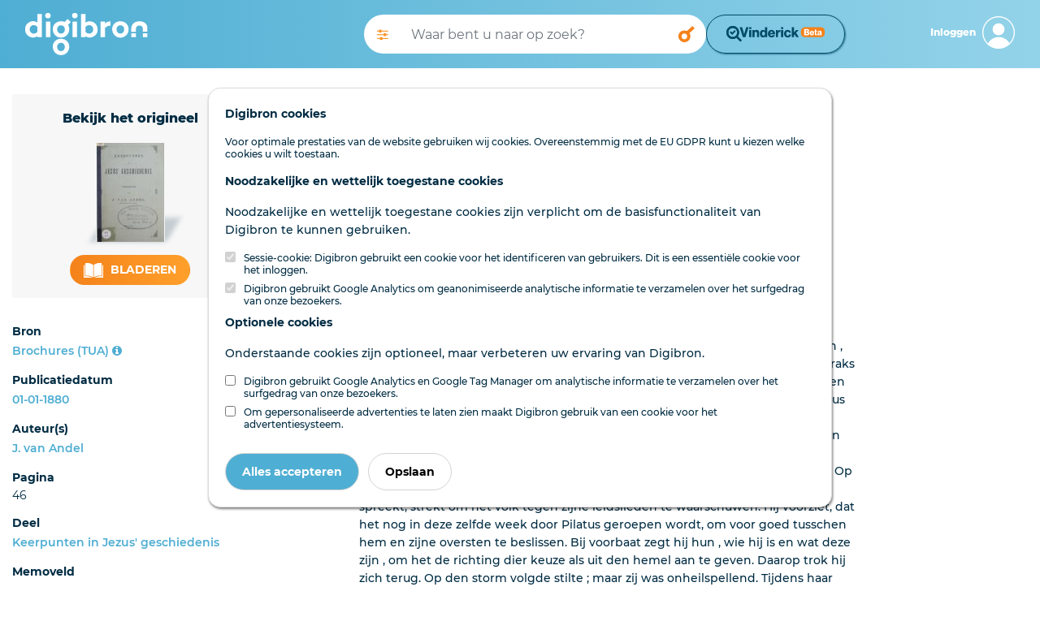

--- FILE ---
content_type: text/html; charset=utf-8
request_url: https://www.digibron.nl/viewer/collectie/Digibron/id/tag:Brochures-(TUA),18800101:newsml_c2aee1d5-8b60-4da3-8fa0-34e64cb59068
body_size: 45084
content:
<!DOCTYPE html>
<html lang="nl">
<head>
    <meta charset="utf-8">
    <meta http-equiv="X-UA-Compatible" content="IE=edge">
    <meta name="viewport" content="width=device-width, initial-scale=1">
    <meta name="csrf-token" content="4GOE7vXFRFembP18SNnlPJxKD6oz1lVWpzeEuG0i">

    <link rel="stylesheet" type="text/css" href="https://www.digibron.nl/css/vendor.css?id=b4eef67a01284190f8b87a90d532ea03">
    <link rel="stylesheet" type="text/css" href="https://www.digibron.nl/css/app-default.css?id=dbc2ca30984c0a8d2923b093f5ab9180">

            <link rel="stylesheet" type="text/css" href="https://www.digibron.nl/vinderick/asset/0.20.1/vinderick-library.min.css">
        <link rel="stylesheet" type="text/css" href="https://www.digibron.nl/css/vinderick.css?id=108b1e251812bceeb1dc3ce649249a8b">
        
    <link rel="apple-touch-icon" href="https://www.digibron.nl/images/icons/apple-touch-icon.png">
    <link rel="icon" type="image/x-icon" href="https://www.digibron.nl/favicon.ico">

    <meta name="application-name" content="Digibron">
    <meta name="msapplication-TileColor" content="#FFFFFF">
    <meta name="msapplication-TileImage" content="https://www.digibron.nl/images/icons/mstile-144x144.png">

        <link rel="canonical" href="https://www.digibron.nl/viewer/collectie/Digibron/id/tag:Brochures-(TUA),18800101:newsml_c2aee1d5-8b60-4da3-8fa0-34e64cb59068">

    
            <!-- Primary Meta Tags -->
    <title>Digibron, Keerpunten in Jezus&#039; geschiedenis - pagina 46</title>
    <meta name="title" content="Digibron, Keerpunten in Jezus&#039; geschiedenis - pagina 46">
    <meta name="publication" content="Brochures (TUA)">
    <meta name="author" content="J. van Andel">


    
            <!-- Open Graph / Facebook -->
    <meta property="og:type" content="article">
    <meta property="article:published_time" content="18800101">
    <meta property="og:url" content="https://www.digibron.nl/viewer/collectie/Digibron/id/tag:Brochures-(TUA),18800101:newsml_c2aee1d5-8b60-4da3-8fa0-34e64cb59068">
    <meta property="og:site_name" content="Digibron">
    <meta property="og:title" content="Digibron, Keerpunten in Jezus&#039; geschiedenis - pagina 46">
    <meta property="og:image" content="https://www.digibron.nl/images/generated/brochures-tua/keerpunten-in-jezus-geschiedenis/1880/01/01/46-thumbnail.jpg">

    
            <!-- Twitter -->
    <meta property="twitter:card" content="Article">
    <meta property="twitter:site" content="@digibronnl">
    <meta property="twitter:url" content="https://www.digibron.nl/viewer/collectie/Digibron/id/tag:Brochures-(TUA),18800101:newsml_c2aee1d5-8b60-4da3-8fa0-34e64cb59068">
    <meta property="twitter:title" content="Digibron, Keerpunten in Jezus&#039; geschiedenis - pagina 46">
    <meta property="twitter:image" content="https://www.digibron.nl/images/generated/brochures-tua/keerpunten-in-jezus-geschiedenis/1880/01/01/46-thumbnail.jpg">

    </head>
<body class=" viewer  default ">
    <div id="emg_cookiewall" style="" class="eu-popup ">
    
            <div class="w-100">
            <p>
                <b>
                    
                                            Digibron cookies
                                    </b>
            </p>
        </div>
        
            <div class="w-100">
                            Voor optimale prestaties van de website gebruiken wij cookies. Overeenstemmig met de EU GDPR kunt u kiezen welke cookies u wilt toestaan.
                    </div>
    
    
    <form action="/saveTheCookie" method="POST" class="w-100">
        <div style="width: 100%;">

                            <div>
    
            
        <p>
            <b>
                                    Noodzakelijke en wettelijk toegestane cookies
                            </b>
        </p>
        <p>
            
                                                Noodzakelijke en wettelijk toegestane cookies zijn verplicht om de basisfunctionaliteit van Digibron te kunnen gebruiken.
                                    </p>
        
                    <div class="cookie_choice">
    
        
    <input type="checkbox" id="session" name="session" class="eu-cookie-consent-category-essential eu-cookie-consent-cookie" value="1"  checked="checked" disabled="disabled" >
    
            <input type="hidden" name="session" value="1">
        <label for="session">
                    Sessie-cookie: Digibron gebruikt een cookie voor het identificeren van gebruikers. Dit is een essentiële cookie voor het inloggen.
            </label>
</div>
                    <div class="cookie_choice">
    
        
    <input type="checkbox" id="analytics" name="analytics" class="eu-cookie-consent-category-essential eu-cookie-consent-cookie" value="1"  checked="checked" disabled="disabled" >
    
            <input type="hidden" name="analytics" value="1">
        <label for="analytics">
                    Digibron gebruikt Google Analytics om geanonimiseerde analytische informatie te verzamelen over het surfgedrag van onze bezoekers.
            </label>
</div>
            </div>
                            <div>
    
            
        <p>
            <b>
                                    Optionele cookies
                            </b>
        </p>
        <p>
            
                                                Onderstaande cookies zijn optioneel, maar verbeteren uw ervaring van Digibron.
                                    </p>
        
                    <div class="cookie_choice">
    
        
    <input type="checkbox" id="google" name="google" class="eu-cookie-consent-category-optional eu-cookie-consent-cookie" value="1" >
    
        <label for="google">
                    Digibron gebruikt Google Analytics en Google Tag Manager om analytische informatie te verzamelen over het surfgedrag van onze bezoekers.
            </label>
</div>
                    <div class="cookie_choice">
    
        
    <input type="checkbox" id="codalt" name="codalt" class="eu-cookie-consent-category-optional eu-cookie-consent-cookie" value="1" >
    
        <label for="codalt">
                    Om gepersonaliseerde advertenties te laten zien maakt Digibron gebruik van een cookie voor het advertentiesysteem.
            </label>
</div>
            </div>
                    </div>
        <div style="margin-top: 20px;">
                            <button class="eu-popup-button btn btn-primary mr-2" id="eu-cookie-consent-cookie">
                                            Alles accepteren
                                    </button>
                        <button id="saveButton" type="submit" class="eu-popup-button btn btn-secondary">
                                    Opslaan
                            </button>
        </div>
    </form>
</div>


    <div id="search__header" class="container-fluid py-3 d-md-none">
    <div class="row">
        <div class="col-6 pl-0 d-md-none">
            <a href="https://www.digibron.nl"><img id="search__logo" src="/images/logo/default/Digibron-Logo-Color.svg" alt="Digibron Zoeken Icoon" /></a>
        </div>
        <div id="user__menu" class="col-6 pr-0">
                            <a class="float-right px-0 border-0 navbar-toggler nav__login-link" id="nav__inloggen" href="https://www.digibron.nl/inloggen">
                    <div class="d-flex justify-content-end align-items-center">
                        <span class="d-none d-md-inline">Inloggen</span>
                        <span id="account_icon" class="d-block float-right ml-2">&nbsp;</span>
                    </div>
                </a>
                    </div>
    </div>
</div>
<div class="container-fluid" id="header_search">
    <div class="container-fluid px-md-0 px-xl-3">
        <div class="row py-3">
            <div class="d-none d-md-block col-3 col-xl-4">
                <a href="https://www.digibron.nl" title="Digibron"><img id="site__logo" src="/images/logo/default/Digibron-Logo-DIAP.svg" alt=""/></a>
            </div>
            <div class="col-12 col-md-6 d-flex px-0 px-lg-3 align-items-center">
                <form autocomplete="off" id="nav-searchform" name="nav-searchform" method="post" enctype="multipart/form-data" data-action="" action="https://www.digibron.nl/zoeken" role="search" class="d-flex my-2 my-lg-0 w-100 gap-2">
                    <input type="hidden" name="_token" value="4GOE7vXFRFembP18SNnlPJxKD6oz1lVWpzeEuG0i" autocomplete="off">                    <div class="input-group flex-grow-1 px-0 searchbar-group">
                        <button class="d-none d-lg-block toggle_advanced_search px-3" title="Uitgebreid zoeken" type="button">
                            <i class="fa fa-solid fa-sliders"></i>
                        </button>
                        <input autocomplete="off" list="suggestions" type="text" value="" class="form-control typeahead border-0 flex-grow-1" name="search_query" id="search_query" placeholder="Waar bent u naar op zoek?">
                        <datalist id="suggestions">
                        </datalist>
                        <div class="input-group-append">
                            <button type="submit" class="form-control btn btn-outline-light d-block" id="execute_search">&nbsp;</button>
                        </div>
                    </div>
                                            <div>
                            <button class="form-control btn btn-outline-light text-wrap" id="vinderick-open-modal">
                                <img src="https://www.digibron.nl/images/vinderick/logo-and-name-beta.svg?id=a0f43e7b4a8905540d4f464eb940bc3d" alt="Vinderick logo" class="desktop-image">
                                <img src="https://www.digibron.nl/vinderick/asset/0.20.1/vinderick-logo-blue.svg" alt="Vinderick logo" class="mobile-image">
                            </button>
                        </div>
                                    </form>
            </div>
            <div class="d-none d-md-block col-3 col-xl-2 d-flex align-items-center justify-content-end">
                <div id="user__menu" class="d-none d-md-block float-right pr-0">
                                            <a class="float-right px-0 border-0 navbar-toggler nav__login-link" id="nav__inloggen" href="https://www.digibron.nl/inloggen">
                            <div class="d-flex justify-content-end align-items-center">
                                <span class="d-none d-md-inline">Inloggen</span>
                                <span id="account_icon" class="d-block float-right ml-2">&nbsp;</span>
                            </div>
                        </a>
                                    </div>
            </div>
        </div>
    </div>
</div>
<script>
    let dateFieldsPhp = [];
</script>

<div id="advanced_search_container">
    <form id="advanced-search" method="post" class="form-horizontal" action="https://www.digibron.nl/zoeken">
        <input type="hidden" name="post_source" value="querybuilder" />
        <div class="col-12 col-xl-8 offset-xl-2 py-3">
            <div id="close_advanced_search" class="qb-home py-3">
                <h2 class="text-center">Uitgebreid zoeken</h2>
                <p class="text-center"><a class="close_advanced_search" href="#">Terug naar eenvoudig zoeken</a></p>
            </div>
            <div id="section-search-results" class="qb-search">
                <div class="container-fluid px-0">
                    <div class="row">
                        <div class="col-16 col-md-6">
                            <h2>Uitgebreid zoeken</h2>
                        </div>
                        <div class="col-16 col-md-6 text-right close-search">
                            <a class="" href="#">Sluiten</a><img class="close-search-icon" src="/images/icons/default/icon-cross-orange.svg" alt="Sluiten" />
                        </div>
                    </div>
                </div>
            </div>
            <div class="border-top pt-3 pb-3">
                <h6>Standaard operator <i class="fa fa-caret-down float-right"></i></h6>
                <div class="row">
                    <div class="col-sm-3 form-group">
                        <select class="form-control" id="default-operator-selector">
                            <option value="AND">EN (AND)</option>
                            <option value="OR">OF (OR)</option>
                        </select>
                    </div>
                </div>
            </div>
            <div class="border-top pt-3 pb-3">
                <h6>Zoekwoorden <i class="fa fa-caret-down float-right"></i></h6>
                <div>
                    <div class="term_row form-group duplicate row" data-iterator="1">
                        <label class="sr-only control-label hidden col-sm-4 col-lg-3">settings[field]:</label>
                        <div class="col-sm-4 col-lg-3">
                            <select class="form-control add-row" name="operators[]">
                                <option value="has-all" selected="selected">Bevat de termen</option>
                                <option value="has-any">Bevat een van de termen</option>
                                <option value="has-not">Zonder de termen</option>
                            </select>
                        </div>
                        <div class="col-sm-4 col-lg-6">
                            <input type="text" class="form-control" name="values[]" placeholder="Zoekterm(en)">
                        </div>
                        <div class="col-sm-4 col-lg-3">
                            <div class="float-left d-inline-block dtext-in mr-3">in</div>
                            <select class="form-control w-75" name="fields[]">
                                <option value="*" selected="selected">Alle velden</option>
                                                                                                            <option data-type="text" data-fields="description">Aanhef</option>
                                                                                                                                                <option data-type="text" data-fields="content">Content</option>
                                                                                                                                                <option data-type="text" data-fields="authors">Auteurs</option>
                                                                                                                                                <option data-type="text" data-fields="subject">Deel</option>
                                                                                                                                                <option data-type="text" data-fields="headline|subHeadline">Kop</option>
                                                                                                                                                <option data-type="text" data-fields="edNote">Memo / serie</option>
                                                                                                                                                <option data-type="text" data-fields="pageName">Pagina (naam)</option>
                                                                                                                                                <option data-type="text" data-fields="genre">Genre</option>
                                                                                                                                                <option data-type="text" data-fields="category">Rubriek</option>
                                                                                                                                                <option data-type="text" data-fields="packageName">Serie</option>
                                                                                                                                                <option data-type="text" data-fields="person">Persoon</option>
                                                                                                </select>
                        </div>
                    </div>
                    <div class="row">
                        <div class="col-12">
                            <a class="remove-input-row float-right">- Veld verwijderen</a>
                            <a class="add-input-row">+ Veld toevoegen</a>
                        </div>
                    </div>
                </div>
            </div>
            <div class="border-top pt-3 pb-3">
                <h6>Datum <i class="fa fa-caret-down float-right"></i></h6>
                <div class="row">
                    <div class="col-sm-3 form-group">
                        <select class="form-control" id="date-selector">
                            <option>Alle data</option>
                            <optgroup label="Periode">
                                <option data-single="Vandaag">Vandaag</option>
                                <option data-single="Afgelopen week">Afgelopen week</option>
                                <option data-single="Afgelopen maand">Afgelopen maand</option>
                                <option data-single="Afgelopen 3 maanden">Afgelopen 3 maanden</option>
                                <option data-single="Afgelopen 6 maanden">Afgelopen 6 maanden</option>
                                <option data-single="Afgelopen jaar">Afgelopen jaar</option>
                            </optgroup>
                            <optgroup label="Specifieke datum">
                                <option data-single="Dag" data-show="single">Datum is</option>
                                <option data-show="from,until">Datum is van ... tot ...</option>
                                <option data-show="until">Datum is voor ...</option>
                                <option data-show="from">Datum is na ...</option>
                            </optgroup>
                        </select>
                    </div>
                    <div class="col-sm-8 col-xl-4 form-group date-from">
                        <span class="float-left d-block px-2" style="line-height:38px;">Van</span>
                        <select class="from-day form-control w-25 float-left mr-1" name="datefrom[]">
                                                            <option value="1">1</option>
                                                            <option value="2">2</option>
                                                            <option value="3">3</option>
                                                            <option value="4">4</option>
                                                            <option value="5">5</option>
                                                            <option value="6">6</option>
                                                            <option value="7">7</option>
                                                            <option value="8">8</option>
                                                            <option value="9">9</option>
                                                            <option value="10">10</option>
                                                            <option value="11">11</option>
                                                            <option value="12">12</option>
                                                            <option value="13">13</option>
                                                            <option value="14">14</option>
                                                            <option value="15">15</option>
                                                            <option value="16">16</option>
                                                            <option value="17">17</option>
                                                            <option value="18">18</option>
                                                            <option value="19">19</option>
                                                            <option value="20">20</option>
                                                            <option value="21">21</option>
                                                            <option value="22">22</option>
                                                            <option value="23">23</option>
                                                            <option value="24">24</option>
                                                            <option value="25">25</option>
                                                            <option value="26">26</option>
                                                            <option value="27">27</option>
                                                            <option value="28">28</option>
                                                            <option value="29">29</option>
                                                            <option value="30">30</option>
                                                            <option value="31">31</option>
                                                    </select>
                        <select class="form-control from-month w-25 float-left mr-1" name="datefrom[]">
                            <option value="1">Jan</option>
                            <option value="2">Feb</option>
                            <option value="3">Maa</option>
                            <option value="4">Apr</option>
                            <option value="5">Mei</option>
                            <option value="6">Jun</option>
                            <option value="7">Jul</option>
                            <option value="8">Aug</option>
                            <option value="9">Sep</option>
                            <option value="10">Okt</option>
                            <option value="11">Nov</option>
                            <option value="12">Dec</option>
                        </select>
                        <input type="text" pattern="[0-9]{4}" class="from-year form-control w-25 float-left" name="datefrom[]">
                    </div>
                    <div class="col-sm-8 col-xl-4 form-group date-single">
                        <select class="single-day form-control w-25 float-left mr-1" name="datesingle[]">
                                                            <option value="1">1</option>
                                                            <option value="2">2</option>
                                                            <option value="3">3</option>
                                                            <option value="4">4</option>
                                                            <option value="5">5</option>
                                                            <option value="6">6</option>
                                                            <option value="7">7</option>
                                                            <option value="8">8</option>
                                                            <option value="9">9</option>
                                                            <option value="10">10</option>
                                                            <option value="11">11</option>
                                                            <option value="12">12</option>
                                                            <option value="13">13</option>
                                                            <option value="14">14</option>
                                                            <option value="15">15</option>
                                                            <option value="16">16</option>
                                                            <option value="17">17</option>
                                                            <option value="18">18</option>
                                                            <option value="19">19</option>
                                                            <option value="20">20</option>
                                                            <option value="21">21</option>
                                                            <option value="22">22</option>
                                                            <option value="23">23</option>
                                                            <option value="24">24</option>
                                                            <option value="25">25</option>
                                                            <option value="26">26</option>
                                                            <option value="27">27</option>
                                                            <option value="28">28</option>
                                                            <option value="29">29</option>
                                                            <option value="30">30</option>
                                                            <option value="31">31</option>
                                                    </select>
                        <select class="form-control single-month w-25 float-left mr-1" name="datesingle[]">
                            <option value="1">Jan</option>
                            <option value="2">Feb</option>
                            <option value="3">Maa</option>
                            <option value="4">Apr</option>
                            <option value="5">Mei</option>
                            <option value="6">Jun</option>
                            <option value="7">Jul</option>
                            <option value="8">Aug</option>
                            <option value="9">Sep</option>
                            <option value="10">Okt</option>
                            <option value="11">Nov</option>
                            <option value="12">Dec</option>
                        </select>
                        <input type="text" pattern="[0-9]{4}" class="single-year form-control w-25 float-left" name="datesingle[]">
                    </div>
                    <div class="col-sm-8 offset-sm-3 offset-xl-0 col-xl-4 form-group date-until">
                        <span class="float-left d-block px-2" style="line-height:38px;">Tot</span>
                        <select class="until-day form-control w-25 float-left mr-1" name="dateuntil[]">
                                                            <option value="1">1</option>
                                                            <option value="2">2</option>
                                                            <option value="3">3</option>
                                                            <option value="4">4</option>
                                                            <option value="5">5</option>
                                                            <option value="6">6</option>
                                                            <option value="7">7</option>
                                                            <option value="8">8</option>
                                                            <option value="9">9</option>
                                                            <option value="10">10</option>
                                                            <option value="11">11</option>
                                                            <option value="12">12</option>
                                                            <option value="13">13</option>
                                                            <option value="14">14</option>
                                                            <option value="15">15</option>
                                                            <option value="16">16</option>
                                                            <option value="17">17</option>
                                                            <option value="18">18</option>
                                                            <option value="19">19</option>
                                                            <option value="20">20</option>
                                                            <option value="21">21</option>
                                                            <option value="22">22</option>
                                                            <option value="23">23</option>
                                                            <option value="24">24</option>
                                                            <option value="25">25</option>
                                                            <option value="26">26</option>
                                                            <option value="27">27</option>
                                                            <option value="28">28</option>
                                                            <option value="29">29</option>
                                                            <option value="30">30</option>
                                                            <option value="31">31</option>
                                                    </select>
                        <select class="form-control until-month w-25 float-left mr-1" name="dateuntil[]">
                            <option value="1">Jan</option>
                            <option value="2">Feb</option>
                            <option value="3">Maa</option>
                            <option value="4">Apr</option>
                            <option value="5">Mei</option>
                            <option value="6">Jun</option>
                            <option value="7">Jul</option>
                            <option value="8">Aug</option>
                            <option value="9">Sep</option>
                            <option value="10">Okt</option>
                            <option value="11">Nov</option>
                            <option value="12">Dec</option>
                        </select>
                        <input type="text" pattern="[0-9]{4}" class="until-year form-control w-25 float-left" name="dateuntil[]">
                    </div>
                </div>
            </div>
            <div class="border-top pt-3 pb-3" id="find_sources">
                <h6 class="open">Bronnen</h6>
                <input type="checkbox" checked data-toggle="toggle" data-style="ios" class="advanced_search_toggle mt-2 mt-md-0" data-on="Insluiten" data-off="Uitsluiten" data-size="mini">
                <input type="text" style="margin-top:10px !important;" class="form-control mt-2 mt-md-0 mb-3 col-6 col-md-9" id="filter_sources" placeholder="Bronnen filteren" />

                <div id="availablePublicationsContainer" data-url="https://www.digibron.nl/ajax/available-publications">
                    <img src="https://www.digibron.nl/images/preload.gif?id=4d1463b432daec100ac863b17c5a0e75" alt="">
                </div>
            </div>
            <button type="button" id="clear_fields" class="btn btn-default float-right" data-toggle="modal" data-target="#exampleModalCenter"><span class="d-none d-md-inline">Zoekopdracht W</span><span class="d-inline d-md-none">W</span>issen</button>
            <input type="button" id="submit_search" class="btn btn-primary mr-3" value="Zoeken" />
        </div>

    </form>
</div>
<div class="modal fade" id="exampleModalCenter" tabindex="-1" role="dialog" aria-labelledby="exampleModalCenterTitle" aria-hidden="true">
    <div class="modal-dialog modal-dialog-centered" role="document">
        <div class="modal-content">
            <div class="modal-header">
                <h5 class="modal-title" id="exampleModalLongTitle">Zoekopdracht wissen</h5>
                <button type="button" class="close" data-dismiss="modal" aria-label="Close">
                    <span aria-hidden="true">&times;</span>
                </button>
            </div>
            <div class="modal-body">
                <p>Weet u zeker dat u de huidige opdracht wilt wissen?</p>
            </div>
            <div class="modal-footer">
                <button type="button" class="btn btn-primary" id="clear_search">Ja</button>
                <button type="button" class="btn btn-secondary" data-dismiss="modal">Nee</button>
            </div>
        </div>
    </div>
</div>

    <main class="page-contents">
            <article>
        <div class="container-fluid pb-5 bmuwrapper">
            <div class="row">
                <div class="col-12 col-lg-4 col-xl-3">
                    <div class="row d-flex flex-column-reverse flex-md-row">
                        <div class="col-md-6 col-lg-12 mt-lg-2 d-none d-md-block">
                                                            <div class="original-viewer py-xl-3 mt-0 mt-md-3 mt-lg-4 d-flex flex-xl-column align-items-center justify-content-around">
                                    <p class="intro d-none d-xl-block m-xl-0">Bekijk het origineel</p>
                                    <div class="cover-container my-3 d-inline-block d-xl-block">
                                        <img src="https://www.digibron.nl/images/generated/brochures-tua/keerpunten-in-jezus-geschiedenis/1880/01/01/1-thumbnail.jpg" alt="Keerpunten in Jezus&#039; geschiedenis - pagina 46" />
                                    </div>
                                    <div class="d-inline-block">
                                        <p class="intro d-xl-none">Bekijk het origineel</p>
                                        <div>
                                                                                                                                                <span>
                                                        <a class="btn btn-lg" href="https://www.digibron.nl/inkijken/[base64]" rel="nofollow">
                                                            <img src="/images/icons/default/icon-read-white.svg" alt="" />
                                                            Bladeren
                                                       </a>
                                                    </span>
                                                                                                                                    </div>
                                    </div>
                                </div>
                                                    </div>
                        <div class="col-md-6 col-lg-12">
                            <div class="sidebar py-lg-3">
    
    
    
            <div class="p-3 px-md-0 pb-lg-0 border-bottom">
            <span>Bron</span>
            <span class="float-right mt-lg-1">
                <a href="/zoeken/Bron/Brochures%20%28TUA%29/sortering/publicatiedatum-aflopend/groepeer-boek/off" rel="nofollow">Brochures (TUA)</a>
                <a data-toggle="tooltip" data-placement="top" data-title="Bronpagina" href="https://www.digibron.nl/bron/brochures-tua">
                    <i class="fa fa-info-circle"></i>
                </a>
            </span>
        </div>
    
            <div class="p-3 px-md-0 pb-lg-0 border-bottom">
            <span>Publicatiedatum</span>
            <span class="float-right mt-lg-1">

            <a href="/zoeken/Dag/1880-01-01/Bron/Brochures%20%28TUA%29/sortering/publicatiedatum-aflopend/groepeer-boek/off" rel="nofollow">
                01-01-1880
            </a>
            </span>
        </div>
    
            <div class="p-3 px-md-0 pb-lg-0 border-bottom">
            <span>Auteur(s)</span>
                            <span class="float-right mt-lg-1">
                    <a href="/zoeken/Auteur/J.%20van%20Andel/sortering/publicatiedatum-aflopend/groepeer-boek/off" rel="nofollow">J. van Andel</a>
                </span>
                    </div>
    
    
            <div class="p-3 px-md-0 pb-lg-0 border-bottom">
            <span>Pagina</span>
            <span class="float-right mt-lg-1">
                                    46
                                            </span>
        </div>
    
            <div class="p-3 px-md-0 pb-lg-0 border-bottom">
            <span>Deel</span>
            <span class="float-right mt-lg-1">
                <a href="/zoeken/Deel/Keerpunten%20in%20Jezus%27%20geschiedenis/sortering/paginanummer-oplopend/groepeer-boek/off/Dag/1880-01-01" rel="nofollow">
                    Keerpunten in Jezus&#039; geschiedenis
                </a>
            </span>
        </div>
    
    
    
    
    
    
            <div class="p-3 px-md-0 pb-lg-0 border-bottom">
            <span>Memoveld</span>
            <span class="float-right mt-lg-1">&quot;Description: Voordracht van J. van Andel&quot;, &quot;Jaar: 1880&quot;, &quot;Plaats: Leeuwarden&quot;, &quot;Uitgever: Amsing&quot;</span>
        </div>
            
    
    </div>
<div class="btn btn-xl btn-default float-right mt-3" data-val_down="+ Meer informatie" data-val_up="- Minder informatie" id="more_metadata">+ Meer informatie</div>

                        </div>
                    </div>
                </div>
                <div class="col-12 col-lg-8 col-xl-6 offset-xl-1 mt-3">
                    <div class="row mb-3 document-actions">
    <div class="col-12 mt-3 d-flex justify-content-between">
                            </div>
    <div class="col-12 my-3 text-center share_wrapper">
                    <div class="share_header_mobile text-uppercase font-weight-bold mb-2">Deel online</div>
            <a href="https://wa.me/?text=https://www.digibron.nl/viewer/collectie/Digibron/id/tag:Brochures-(TUA),18800101:newsml_c2aee1d5-8b60-4da3-8fa0-34e64cb59068" target="_blank" rel="noopener" class="m-1">
    <img src="https://www.digibron.nl/images/icons/socials/icon-share-whatsapp-gradient.svg" width="34" height="34" alt="WhatsApp">
</a>

<a href="https://www.facebook.com/sharer/sharer.php?u=https://www.digibron.nl/viewer/collectie/Digibron/id/tag:Brochures-(TUA),18800101:newsml_c2aee1d5-8b60-4da3-8fa0-34e64cb59068" target="_blank" rel="noopener" class="m-1">
    <img src="https://www.digibron.nl/images/icons/socials/icon-share-facebook-gradient.svg" width="34" height="34" alt="Facebook">
</a>

<a href="https://twitter.com/intent/tweet?text=https://www.digibron.nl/viewer/collectie/Digibron/id/tag:Brochures-(TUA),18800101:newsml_c2aee1d5-8b60-4da3-8fa0-34e64cb59068" target="_blank" rel="noopener" class="m-1">
    <img src="https://www.digibron.nl/images/icons/socials/icon-share-twitter-gradient.svg" width="34" height="34" alt="Twitter">
</a>

<a href="https://www.linkedin.com/shareArticle?mini=true&url=https://www.digibron.nl/viewer/collectie/Digibron/id/tag:Brochures-(TUA),18800101:newsml_c2aee1d5-8b60-4da3-8fa0-34e64cb59068" target="_blank" rel="noopener" class="m-1">
    <img src="https://www.digibron.nl/images/icons/socials/icon-share-linkedin-gradient.svg" width="34" height="34" alt="LinkedIn">
</a>

<a href="mailto:?body=https://www.digibron.nl/viewer/collectie/Digibron/id/tag:Brochures-(TUA),18800101:newsml_c2aee1d5-8b60-4da3-8fa0-34e64cb59068" target="_blank" rel="noopener" class="m-1">
    <img src="https://www.digibron.nl/images/icons/socials/icon-share-mail-gradient.svg" width="34" height="34" alt="Email">
</a>
            </div>
</div>
                    <h1>Keerpunten in Jezus' geschiedenis - pagina 46</h1>

                                            <h4>Voordracht van J. van Andel</h4>
                    
                    <div class="toolbar mb-3">
                        <span class="search__meta">2 minuten leestijd</span>

                        
                                                    <span class="search__meta ml-4">
                                <button type="button" rel="nofollow" class="collapse-audio-version-button btn btn-link p-0 collapsed"
                                        data-toggle="collapse" data-target="#collapseAudioVersion" aria-expanded="false"
                                        aria-controls="collapseAudioVersion">
                                    <span class="fa fa-fw fa-volume-up" data-alternative-icon="fa fa-fw fa-close"></span>
                                    <span class="text-content" data-alternative-text="Speler sluiten">Lees voor</span>
                                </button>
                            </span>
                        
                                            </div>
                                            <div class="collapse mb-3" id="collapseAudioVersion" aria-hidden="TRUE">
                            <audio controlsList="nodownload noplaybackrate" controls preload="none" aria-label="Luister naar dit artikel" class="w-100">
                                <source src="https://www.digibron.nl/ajax/document/tag:Brochures-%28TUA%29,18800101:newsml_c2aee1d5-8b60-4da3-8fa0-34e64cb59068/audio" type="audio/mp3">
                                Your browser does not support the audio element.
                            </audio>
                        </div>
                                        <div class="lead">
                        <p class="intro"></p>
                    </div>

                                            <div class="content" id="main-article-content">
    <p>Micha 5 : 2 , Mal. 3 : 1 lezen ; en de vracht van hunne
schriftstudie zou dan zijn : omdat de Christus waarachtig God is , noeint David hem zijn Heer , in spijt er
van , dat hij , naar het vleesch , uit zijne lendenen afkomstig is. Maar dan zouden zij straks aan Jezus' belijdenis : Ik ben de Zoon des levenden Gods , geene reden ontleenen om hem te verwerpen. In plaats van er
een bewijs in te zien , dat hij geen Christus was , zouden
zij haar van hem eischen , als het eerste merkteeken
van zijn Messiasschap. Onderzoekt de Schriften , zoo
was zijn laatste woord. Wel kan hij in deze scheidingsure zeggen : wat is er te doen aan mijnen wijngaard ,
dat ik niet gedaan heb ?
Thans gaan de oversten des volks h e n e n ; de strijd
is ten einde. Op het slagveld staat de overwinnaar alleen. W a t hij thans nog in het openbaar spreekt, strekt
om het volk tegen zijne leidslieden te waarschuwen.
Hij voorziet, dat het nog in deze zelfde week door Pilatus geroepen wordt, om voor goed tusschen hem en zijne
oversten te beslissen. Bij voorbaat zegt hij hun , wie
hij is en wat deze zijn , om het de richting dier keuze
als uit den hemel aan te geven. Daarop trok hij zich
terug. Op den storm volgde stilte ; maar zij was onheilspellend. Tijdens haar deden de hel en de wereld
haar werk. De taak van den vorstelijken profeet was
geëindigd ;' de naastvolgende ure behoorde aan de macht
der duisternis. De koning wist h e t ; daarom ontdeed
hij zich van zijn vorstelijk gewaad , en trok hij de priesterlijke kleeding a a n , waarmede hij in het heiligdom
moest verschijnen.</p><p/>

    <div class="emgad mb-4" data-key="728x90"></div>

            <div class="article-partner-link">
    <span>
                    Dit artikel werd u aangeboden door: <a href="https://www.tua.nl" title="Theologische Universiteit Apeldoorn" rel="noopener">Theologische Universiteit Apeldoorn</a>
            </span>
</div>
    
    <p class="disclaimer_text px-0 pt-4 pb-1 mt-4 mb-0">
        Deze tekst is geautomatiseerd gemaakt en kan nog fouten bevatten.  Digibron  werkt
        voortdurend aan correctie. Klik voor het origineel door naar de pdf. Voor opmerkingen,
        vragen, informatie: <a href="https://www.digibron.nl/contact" title="Neem contact op met Digibron">contact</a>.<br/><br/>
        Op  Digibron  -en alle daarin opgenomen content- is het databankrecht van toepassing.
        Gebruiksvoorwaarden. Data protection law applies to Digibron and the content of this
        database. Terms of use.
    </p>
    <div id="footer_actions" class="col-12 px-0 py-2 mt-4">
                            <a href="/collection/export/tag:Brochures-(TUA),18800101:newsml_c2aee1d5-8b60-4da3-8fa0-34e64cb59068/single" rel="nofollow" class="d-none d-md-inline px-0 btn btn-default btn-sm float-right print_document ml-2">
                <img class="mr-2" src="/images/icons/default/icon-print-orange-new.svg" alt="Print dit document">
                Printen
            </a>
            </div>

    </div>
                    
                    <div class="emgad mb-4" data-key="728x90"></div>
                </div>
            </div>
        </div>

                    <div class="w-100" id="read_newspaper">
                <div class="container-fluid">
                    <div class="row">
                        <div class="col-12 col-xl-8 offset-xl-2">
                            <div class="original-viewer py-4 py-xl-3 d-flex flex-column flex-lg-row align-items-center justify-content-around">
                                <h3 class="white text-center d-inline d-lg-none">Bekijk de hele uitgave van donderdag 1 januari 1880</h3>
                                <p class="white text-center d-inline d-lg-none py-xl-3">Brochures (TUA) <span style="opacity:.25;">|</span> 50 Pagina's</p>
                                <div class="cover-container my-3 d-inline-block d-xl-block">
                                    <img src="https://www.digibron.nl/images/generated/brochures-tua/keerpunten-in-jezus-geschiedenis/1880/01/01/1-thumbnail.jpg" alt="Keerpunten in Jezus&#039; geschiedenis - pagina 46" />
                                </div>
                                <div class="d-inline-block d-flex flex-column align-items-center">
                                    <h3 class="white d-none d-lg-inline">Bekijk de hele uitgave van donderdag 1 januari 1880</h3>
                                    <p class="white d-none d-lg-inline py-3">Brochures (TUA) <span style="opacity:.25;">|</span> 50 Pagina's</p>

                                                                                                                        <div class="btn btn-lg">
                                                <img src="/images/icons/default/icon-read.svg" alt="" />
                                                <a href="https://www.digibron.nl/inkijken/[base64]">Bekijk het origineel</a>
                                            </div>
                                                                                                            </div>
                            </div>
                        </div>
                    </div>
                </div>
            </div>
        
        <div class="w-100 py-5" id="related_contents">
            <div class="container-fluid">
    <div class="row">
        <div class="col-lg-4 col-xl-4">
            <div class="emgad mb-4" data-key="320x50"></div>
        </div>

        <div class="col-lg-6 col-xl-6 mt-3" id="relatedContentWrapper">
            <h2 class="text-center mb-4">Ook interessant voor u</h2>

            
            <div class="text-center mt-2 relatedContentLoader">
                <img src="https://www.digibron.nl/images/search/loader.gif" alt="">
            </div>
        </div>

        <template id="relatedContentEntry">
            <div class="mb-3 p-3 result-item list-thumbnail d-block d-md-flex flex-row relatedContentEntry">
                <div class="placeholder__image mr-4 flex-shrink-0 d-none d-md-block">
                    <img src="" alt="">
                </div>
                <div class="item__content w-100 flex-grow-1 pr-3">
                    <h4 class="mb-2 relatedContentEntryHeader">
                        <a href=""></a>
                    </h4>
                    <p class="mb-2 relatedContentEntrySummary"></p>
                    <div class="item__info">
                        <div class="search__meta mr-3 float-left relatedContentEntryDate"></div>
                        <div class="search__meta mr-3 float-left relatedContentEntryPublication"></div>
                        <div class="search__meta mr-3 float-left relatedContentEntryWordCount"></div>
                        <div class="search__meta mr-3 float-left relatedContentEntryAuthors"></div>

                        <div class="read__more float-right align-items-center relatedContentEntryReadMore">
                            <a href="">
                                <span class="mr-1 d-none d-lg-inline">Lees verder</span>
                                <img class="nav__arrow" src="https://www.digibron.nl/images/icons/default/icon-arrow-orange-right.svg" alt="">
                            </a>
                        </div>

                        <span class="clearfix"></span>
                    </div>
                </div>
            </div>
        </template>

        <template id="relatedContentAdd">
            <div class="emgad mb-4" data-key="300x250"></div>
        </template>
    </div>
</div>

        </div>
    </article>
    </main>

    <footer id="main__footer" class="footer search-footer">
    <div class="new__footer__links__container">
    <div class="container-fluid py-4">
        <div class="footer__links__container">
            <div>
                <h2>Gebruikersmenu</h2>
                <ul>
                    
                                            <li><a href="https://www.digibron.nl/inloggen">Inloggen</a></li>
                        <li><a href="https://service.erdee.nl/registreren" target="_blank" rel="noopener">Registreren</a></li>
                                    </ul>
            </div>
            <div>
                <h2>Digibron</h2>
                <ul>
                    
                    <li><button class="btn btn-link footer-link p-0 cookie_settings" type="button">Cookie voorkeuren</button></li>

                    <li><a href="https://www.digibron.nl/faq">FAQ</a></li>
                    <li><a href="https://www.digibron.nl/copyright">Copyright</a></li>
                    <li><a href="https://www.digibron.nl/contact">Contact</a></li>
                </ul>
            </div>
            <div>
                <h2>Erdee Media Groep</h2>
                <ul>
                    <li><a href="https://www.erdeemediagroep.nl/adverteren/home/" target="_blank" rel="noopener">Adverteren</a></li>
                    <li><a href="https://service.erdee.nl/voorwaarden/privacy" target="_blank" rel="noopener">Privacyverklaring</a></li>
                    <li><a href="https://service.erdee.nl/voorwaarden/cookies" target="_blank" rel="noopener">Cookieverklaring</a></li>
                    <li><a href="https://service.erdee.nl/voorwaarden/kunstmatige-intelligentie" target="_blank" rel="noopener">AI-beleid</a></li>
                </ul>
            </div>
        </div>
        <div class="poweredby-container">
            <a href="https://www.erdeemediagroep.nl/" title="Erdee Media Groep" rel="noopener">
                <img src="https://www.digibron.nl/images/logo/erdee-media-groep--logo.svg?id=c8d1bb2fdf39dd5c5849043e165d6a19" alt="logo erdee media groep">
            </a>
        </div>
    </div>
</div>
</footer>
<div id="back_to_top">
    <img src="/images/icons/default/icon-arrow-white-right.svg" alt=""/>
</div>

    <div class="dark-underlay"></div>

        <noscript>
    <iframe src="https://www.googletagmanager.com/ns.html?id=GTM-NTMWGH6"
            height="0" width="0" style="display:none;visibility:hidden"></iframe>
</noscript>

<script type="application/javascript">
    (function(w,d,s,l,i){w[l]=w[l]||[];w[l].push({"gtm.start":
            new Date().getTime(),event:"gtm.js"});var f=d.getElementsByTagName(s)[0],
        j=d.createElement(s),dl=l!="dataLayer"?"&l="+l:"";j.async=true;j.src="https://www.googletagmanager.com/gtm.js?id="+i+dl;f.parentNode.insertBefore(j,f);
    })(window,document,"script","dataLayer","GTM-NTMWGH6");

    addEventListener("DOMContentLoaded", () => {
        const initialDataLayers = JSON.parse('[{\u0022event\u0022:\u0022pageview\u0022,\u0022meta\u0022:{\u0022event\u0022:{\u0022isLoggedIn\u0022:\u00220\u0022},\u0022user\u0022:[]}},{\u0022event\u0022:\u0022detailView\u0022,\u0022meta\u0022:{\u0022event\u0022:{\u0022isLoggedIn\u0022:\u00220\u0022},\u0022user\u0022:[]},\u0022target\u0022:{\u0022id\u0022:\u0022tag:Brochures-(TUA),18800101:newsml_c2aee1d5-8b60-4da3-8fa0-34e64cb59068\u0022,\u0022type\u0022:\u0022article\u0022,\u0022meta\u0022:{\u0022title\u0022:\u0022Keerpunten in Jezus\\u0027 geschiedenis - pagina 46\u0022,\u0022source\u0022:\u0022Brochures (TUA)\u0022,\u0022pubTime\u0022:\u00221880-01-01\u0022}}}]');
        const additionalAttributes = JSON.parse('[{\u0022element\u0022:\u0022#main-article-content\u0022,\u0022attributeName\u0022:\u0022data-track-viewability\u0022,\u0022value\u0022:{\u0022id\u0022:\u0022main-article-content\u0022,\u0022type\u0022:\u0022element\u0022,\u0022track\u0022:\u0022session\u0022,\u0022meta\u0022:{\u0022type\u0022:\u0022detail\u0022,\u0022target\u0022:{\u0022id\u0022:\u0022tag:Brochures-(TUA),18800101:newsml_c2aee1d5-8b60-4da3-8fa0-34e64cb59068\u0022,\u0022type\u0022:\u0022article\u0022,\u0022meta\u0022:{\u0022title\u0022:\u0022Keerpunten in Jezus\\u0027 geschiedenis - pagina 46\u0022,\u0022source\u0022:\u0022Brochures (TUA)\u0022,\u0022pubTime\u0022:\u00221880-01-01\u0022}}}}}]');
        const inputs = document.getElementsByClassName("group--item");

        initialDataLayers.forEach(initialDataLayer => dataLayer.push(initialDataLayer));
        additionalAttributes.forEach(attribute =>
            $(attribute.element).attr(attribute.attributeName, JSON.stringify(attribute.value))
        );

        for (let i = 0; i < inputs.length; i++) {
            inputs[i].addEventListener("click", function () {
                if (!inputs[i].classList.contains("selected")) {
                    const data = { ...initialDataLayers[0] };
                    const container = inputs[i].parentElement;

                    data["target"] = {
                        "id": inputs[i].getAttribute("data-document_id"),
                        "type": "article",
                        "meta": {
                            "title": container.getElementsByClassName("title")[0].getAttribute("data-title"),
                            "source": container.getElementsByClassName("publication")[0].innerText,
                            "pubTime": container.getElementsByTagName("time")[0].getAttribute("datetime")
                        }
                    };
                    data["event"] = "addToCollection";
                    dataLayer.push(data);
                }
            });
        }
    });
</script>

    <div id="vinderick-container"></div>

    <script type="application/json" id="vinderick-config">
        {
            "logoPath": "https://www.digibron.nl/vinderick/asset/0.20.1/vinderick-logo.svg",
            "chatLogoPath": "https://www.digibron.nl/vinderick/asset/0.20.1/chat-logo.svg",
            "searchLogoPath": "https://www.digibron.nl/vinderick/asset/0.20.1/search-logo.svg",
            "logoWithNamePath": "https://www.digibron.nl/images/vinderick/logo-and-name-beta.svg",
                            "previewQuestions": [{"id":"68c12c5ea92de","question":"Wie is Johannes Calvijn?","searchHistory":[{"filters":{},"requiredSearchTerms":["Johannes Calvijn"],"optionalSearchTerms":["reformatie","protestantisme","theoloog"],"previousDocuments":[],"amountOfDocumentsFound":15}],"links":[{"id":"tag:Wekker,20070629:newsml_bb27982cbd4a6eae2b3c280ed079fba1","link":"https://www.digibron.nl/viewer/collectie/Digibron/id/tag:Wekker,20070629:newsml_bb27982cbd4a6eae2b3c280ed079fba1","name":"Beleving in reformatorische zin (Christenzijn in een belevingscultuur 2)","context":"De Wekker · 29/6/2007 · Prof. dr. G.C. den Hertog"},{"id":"tag:RD.nl,20100920:newsml_3e169a54ec8c1a83ea1aed059a86880d","link":"https://www.digibron.nl/viewer/collectie/Digibron/id/tag:RD.nl,20100920:newsml_3e169a54ec8c1a83ea1aed059a86880d","name":"Faculteit 'Aix' heet nu Johannes Calvijn","context":"Reformatorisch Dagblad · 20/9/2010 · Kerkredactie"},{"id":"tag:RD.nl,20080919:newsml_9c1a4d049c29ec477daf61804d59db41","link":"https://www.digibron.nl/viewer/collectie/Digibron/id/tag:RD.nl,20080919:newsml_9c1a4d049c29ec477daf61804d59db41","name":"Kroonprins Spanje   eregast op   Calvijncongres","context":"Reformatorisch Dagblad · 19/9/2008 · Kerkredactie"},{"id":"tag:RD.nl,19931022:newsml_2b161eec8c4bc9cfffbf09ba6734ccf4","link":"https://www.digibron.nl/viewer/collectie/Digibron/id/tag:RD.nl,19931022:newsml_2b161eec8c4bc9cfffbf09ba6734ccf4","name":"Geneve, citadel van de Reformatie","context":"Reformatorisch Dagblad · 22/10/1993 · W. van der Zwaag"},{"id":"tag:RD.nl,20240522:newsml_ww66836","link":"https://www.digibron.nl/viewer/collectie/Digibron/id/tag:RD.nl,20240522:newsml_ww66836","name":"Zoeken naar wat protestants is","context":"Reformatorisch Dagblad · 22/5/2024 · Gertrude de Wildt-Brouwer"},{"id":"Kerkblaadje_19591212_205_ART_S001_CID001","link":"https://www.digibron.nl/viewer/collectie/Digibron/id/Kerkblaadje_19591212_205_ART_S001_CID001","name":"Johannes Calvijn,","context":"Kerkblaadje · 12/12/1959 · Ds. S. Gerssen"},{"id":"tag:RD.nl,20070816:newsml_0802518033327b44654efeb3b4f4b539","link":"https://www.digibron.nl/viewer/collectie/Digibron/id/tag:RD.nl,20070816:newsml_0802518033327b44654efeb3b4f4b539","name":"Theologen werken aan imago Calvijn","context":"Reformatorisch Dagblad · 16/8/2007 · Kerkredactie"},{"id":"tag:RD.nl,20090528:newsml_4191a88a67bf14be3eec85d4485afbdd","link":"https://www.digibron.nl/viewer/collectie/Digibron/id/tag:RD.nl,20090528:newsml_4191a88a67bf14be3eec85d4485afbdd","name":"Kiezen uit 135 lezingen over Calvijn","context":"Reformatorisch Dagblad · 28/5/2009 · Maarten Stolk"},{"id":"tag:ProtestantsNederland,20140201:newsml_12e9bccfdb2a5a9b2ce3639e787fce57","link":"https://www.digibron.nl/viewer/collectie/Digibron/id/tag:ProtestantsNederland,20140201:newsml_12e9bccfdb2a5a9b2ce3639e787fce57","name":"Van de redactie","context":"Protestants Nederland · 1/2/2014 · P. van de Breevaart"},{"id":"tag:ProtestantsNederland,19670601:newsml_dcd429d743d79c3b92aa2684e1ef004c","link":"https://www.digibron.nl/viewer/collectie/Digibron/id/tag:ProtestantsNederland,19670601:newsml_dcd429d743d79c3b92aa2684e1ef004c","name":"De Reformatie","context":"Protestants Nederland · 1/6/1967 · Johannes Calvijn"},{"id":"tag:ProtestantsNederland,19841001:newsml_292d884358cad225399db20fb22c26e2","link":"https://www.digibron.nl/viewer/collectie/Digibron/id/tag:ProtestantsNederland,19841001:newsml_292d884358cad225399db20fb22c26e2","name":"De Reformatie","context":"Protestants Nederland · 1/10/1984 · Johannes Calvijn"},{"id":"tag:RD.nl,20140522:newsml_0b6aec43086e0a0a4e993f768cfc0001","link":"https://www.digibron.nl/viewer/collectie/Digibron/id/tag:RD.nl,20140522:newsml_0b6aec43086e0a0a4e993f768cfc0001","name":"Vrijheid van Evangelie niet ongebonden","context":"Reformatorisch Dagblad · 22/5/2014 · Klaas van der Zwaag"},{"id":"tag:Waarheidsvriend,19260219:newsml_adafe577fe59fc90d8a197d957ccaa5d","link":"https://www.digibron.nl/viewer/collectie/Digibron/id/tag:Waarheidsvriend,19260219:newsml_adafe577fe59fc90d8a197d957ccaa5d","name":"GEESTELIJKE OPBOUW","context":"De Waarheidsvriend · 19/2/1926 · Johannes Calvijn."},{"id":"Kerkblaadje_19600109_003_ART_S002_CID001","link":"https://www.digibron.nl/viewer/collectie/Digibron/id/Kerkblaadje_19600109_003_ART_S002_CID001","name":"Johannes Calvijn,","context":"Kerkblaadje · 9/1/1960 · Ds. S. Gerssen"},{"id":"tag:RD.nl,20230411:newsml_pr19219950","link":"https://www.digibron.nl/viewer/collectie/Digibron/id/tag:RD.nl,20230411:newsml_pr19219950","name":"Reformatiemuseum Genève open","context":"Reformatorisch Dagblad · 11/4/2023 · Redactie kerk"}],"answerFragmentObjectsByDocument":{"tag:Wekker,20070629:newsml_bb27982cbd4a6eae2b3c280ed079fba1":[{"text":"Wie Calvijns Institutie leest moet wel onder de indruk komen van zijn gedrevenheid om de gemeente te brengen tot een eigen, bewust beleefd en doordacht geloof.","url":"https://www.digibron.nl/viewer/collectie/Digibron/id/tag:Wekker,20070629:newsml_bb27982cbd4a6eae2b3c280ed079fba1#:~:text=Wie%20Calvijns%20Institutie,en%20doordacht%20geloof.","number":1},{"text":"In Calvijns omschrijving van het geloof kunnen we die eenheid van ‘hoofd’ en ‘hart’ ook meteen herkennen. Hij definieert een ‘waar geloof’ als ‘een vaste en zekere kennis van Gods welwillendheid jegens ons, welke gegrond op de waarheid van zijn genadige belofte in Christus, door de Heilige Geest aan ons verstand wordt geopenbaard en in ons hart wordt verzegeld’ (Institutie III, 2, 7).","url":"https://www.digibron.nl/viewer/collectie/Digibron/id/tag:Wekker,20070629:newsml_bb27982cbd4a6eae2b3c280ed079fba1#:~:text=In%20Calvijns%20omschrijving,III%2C%202%2C%207%29.","number":2},{"text":"Calvijns opkomen voor een kennis van ‘hoofd’ en ‘hart’ inéén is zonder twijfel door en door bijbels.","url":"https://www.digibron.nl/viewer/collectie/Digibron/id/tag:Wekker,20070629:newsml_bb27982cbd4a6eae2b3c280ed079fba1#:~:text=Calvijns%20opkomen%20voor,en%20door%20bijbels.","number":3}],"tag:RD.nl,19931022:newsml_2b161eec8c4bc9cfffbf09ba6734ccf4":[{"text":"Geneve staat onder ons bekend als de bakermat van het gereformeerd protestantisme. Inzonderheid de hervormer Johannes Calvijn (1509-1564) heeft in de zestiende eeuw, in nauwe samenwerking met zijn wapenbroeders Pierre Viret en Guillaume Farel, door zijn volhardende reformatorische ijver en veelomvattende werkzaamheden zijn stempel op deze stad gedrukt.","url":"https://www.digibron.nl/viewer/collectie/Digibron/id/tag:RD.nl,19931022:newsml_2b161eec8c4bc9cfffbf09ba6734ccf4#:~:text=Geneve%20staat%20onder,deze%20stad%20gedrukt.","number":4},{"text":"Calvijn zag hierin een duidelijke roeping van God. Op zondag 29 juli 1537 beklom de raadssecretaris Michel Roset de kansel en las hij de belijdenis en de stadswet voor. De magistraten gaven het voorbeeld en daarna stak heel de verzamelde menigte de handen op als bewijs van instemming en trouw. De ingevoerde tuchtmaatregelen in de kerk en in de raad der stad riepen echter zo veel weerstand op dat de hervormingsgezinde predikanten in 1538 genoodzaakt werden de stad te verlaten. Na in 1541 terug te zijn geroepen, werd de reformatorische arbeia met voortvarendheid ten uitvoer gebracht.","url":"https://www.digibron.nl/viewer/collectie/Digibron/id/tag:RD.nl,19931022:newsml_2b161eec8c4bc9cfffbf09ba6734ccf4#:~:text=Calvijn%20zag%20hierin,ten%20uitvoer%20gebracht.","number":5},{"text":"Wie Calvijns levensloop, brieven en geschriften raadpleegt, moet wel tot de conclusie komen dat het devies \"Terar dum prosim\" (Laat ik maar verteerd worden, als ik maar nuttig ben) volkomen op hem van toepassing is geweest.","url":"https://www.digibron.nl/viewer/collectie/Digibron/id/tag:RD.nl,19931022:newsml_2b161eec8c4bc9cfffbf09ba6734ccf4#:~:text=Wie%20Calvijns%20levensloop%2C,toepassing%20is%20geweest.","number":6}],"tag:RD.nl,20240522:newsml_ww66836":[{"text":"Protestanten zijn zich altijd bewust van de mogelijkheid van zelfbedrog en hebben een sterk ontwikkeld geweten, stelt dr. Van Ekris. Hij haalt de reformator Johannes Calvijn aan, die het menselijk hart een afgodenfabriek noemt.","url":"https://www.digibron.nl/viewer/collectie/Digibron/id/tag:RD.nl,20240522:newsml_ww66836#:~:text=Protestanten%20zijn%20zich,een%20afgodenfabriek%20noemt.","number":7}],"Kerkblaadje_19591212_205_ART_S001_CID001":[{"text":"Door het schrijven van zijn Institutie heeft Calvijn het gereformeerde' protestantisme doen geboren worden.","url":"https://www.digibron.nl/viewer/collectie/Digibron/id/Kerkblaadje_19591212_205_ART_S001_CID001#:~:text=Door%20het%20schrijven,doen%20geboren%20worden.","number":8},{"text":"Calvijn heeft zijn Institutie beschouwd en bedoeld als een handleiding bij het lezen van de Schrift, een hulpmiddel om de samenhangen van de schriftuurlijke waarheid te verstaan.","url":"https://www.digibron.nl/viewer/collectie/Digibron/id/Kerkblaadje_19591212_205_ART_S001_CID001#:~:text=Calvijn%20heeft%20zijn,waarheid%20te%20verstaan.","number":9},{"text":"Calvijn heeft zijn Institutie opgedragen aan de koning van Frankrijk, Frans I. De bedoeling daarbij was : de koning duidelijk te maken, dat de hervormden niets anders leerden dan wat in de Schrift gevonden werd.","url":"https://www.digibron.nl/viewer/collectie/Digibron/id/Kerkblaadje_19591212_205_ART_S001_CID001#:~:text=Calvijn%20heeft%20zijn,Schrift%20gevonden%20werd.","number":10},{"text":"Calvijn wilde de reformatie zuiveren van de verdenking als zou zij iets hebben uit te staan met de wederdopers, de revolutionaire tegenstroom van de reformatie, die op gewelddadige wijze de orde van deze wereld wilde omzetten in de orde van het Nieuwe Jeruzalem.","url":"https://www.digibron.nl/viewer/collectie/Digibron/id/Kerkblaadje_19591212_205_ART_S001_CID001#:~:text=Calvijn%20wilde%20de,het%20Nieuwe%20Jeruzalem.","number":11}],"tag:RD.nl,20070816:newsml_0802518033327b44654efeb3b4f4b539":[{"text":"GENEVE – Een groep van vijftig theologen en kerkhistorici wil het negatieve beeld dat van de reformator Johannes Calvijn bestaat, bijstellen. Over geen andere zestiende-eeuwse reformator zouden zo veel clichés bestaan als over Calvijn.","url":"https://www.digibron.nl/viewer/collectie/Digibron/id/tag:RD.nl,20070816:newsml_0802518033327b44654efeb3b4f4b539#:~:text=GENEVE%20%E2%80%93%20Een,als%20over%20Calvijn.","number":12},{"text":"In dat jaar is het vijf eeuwen geleden dat de reformator in de Franse stad Noyon ter wereld kwam.","url":"https://www.digibron.nl/viewer/collectie/Digibron/id/tag:RD.nl,20070816:newsml_0802518033327b44654efeb3b4f4b539#:~:text=In%20dat%20jaar,ter%20wereld%20kwam.","number":13},{"text":"Het rapport noemt vier stereotype beelden van Calvijn die „steeds weer opduiken”: de leer van de dubbele predestinatie (God verkiest en verwerpt mensen), de sobere leefregels die hij de inwoners van Genève oplegde, zijn aandeel in de terechtstelling van de ‘ketter’ Michael Servet, en zijn rol bij de ontwikkeling van het moderne kapitalisme.","url":"https://www.digibron.nl/viewer/collectie/Digibron/id/tag:RD.nl,20070816:newsml_0802518033327b44654efeb3b4f4b539#:~:text=Het%20rapport%20noemt,het%20moderne%20kapitalisme.","number":14},{"text":"In het rapport onderstrepen zij het belang van Calvijn voor de voortgang van de Reformatie in de zestiende eeuw. „De draagwijdte en de coherentie van zijn denken hebben de uitbouw van de gereformeerde kerken mogelijk gemaakt. Zonder Calvijn zou de Reformatie een andere weg zijn gegaan.”","url":"https://www.digibron.nl/viewer/collectie/Digibron/id/tag:RD.nl,20070816:newsml_0802518033327b44654efeb3b4f4b539#:~:text=In%20het%20rapport,weg%20zijn%20gegaan.%E2%80%9D","number":15}],"tag:ProtestantsNederland,19841001:newsml_292d884358cad225399db20fb22c26e2":[{"text":"Johannes Calvijn in zijn antwoord van 1 september 1539 aan kardinaal Jacopo Sadoleto, één der leidende figuren van de Contrareformatie (1477-1547).","url":"https://www.digibron.nl/viewer/collectie/Digibron/id/tag:ProtestantsNederland,19841001:newsml_292d884358cad225399db20fb22c26e2#:~:text=Johannes%20Calvijn%20in,de%20Contrareformatie%20%281477%2D1547%29.","number":16}],"tag:RD.nl,20140522:newsml_0b6aec43086e0a0a4e993f768cfc0001":[{"text":"De reformator Johannes Calvijn moest zijn positie bepalen ten opzichte van twee tegenstanders, te weten de Rooms-Katholieke Kerk en de beweging der dopers of anabaptisten, kortweg het doperdom. Het was een dubbele strijd.","url":"https://www.digibron.nl/viewer/collectie/Digibron/id/tag:RD.nl,20140522:newsml_0b6aec43086e0a0a4e993f768cfc0001#:~:text=De%20reformator%20Johannes,een%20dubbele%20strijd.","number":17},{"text":"Calvijn stelt dat Rome en de dopers dezelfde wortels hebben, namelijk het spiritualisme. Tegen beide handhaaft Calvijn de eenheid van Woord en Geest.","url":"https://www.digibron.nl/viewer/collectie/Digibron/id/tag:RD.nl,20140522:newsml_0b6aec43086e0a0a4e993f768cfc0001#:~:text=Calvijn%20stelt%20dat,Woord%20en%20Geest.","number":18},{"text":"Tegenover de dopers benadrukt Calvijn het opwassen van de kerk door Woord en Geest in de gemeenschap met Christus (vandaar Calvijns afkeer van alle schisma’s), maar tegenover Rome brengt hij naar voren dat de Reformatie geen schepping van een nieuwe kerk inhoudt, maar een hervorming overeenkomstig het Hoofd, Wiens lichaam de kerk is.","url":"https://www.digibron.nl/viewer/collectie/Digibron/id/tag:RD.nl,20140522:newsml_0b6aec43086e0a0a4e993f768cfc0001#:~:text=Tegenover%20de%20dopers,de%20kerk%20is.","number":19}],"tag:Waarheidsvriend,19260219:newsml_adafe577fe59fc90d8a197d957ccaa5d":[{"text":"Terstond na de voltooiing van de Institutie (eerste uitgave) in 1536 verliet Calvijn het gastvrije Bazel, om een korte tijd te vertoeven aan het hof van de hertogin van Ferrara, de vrome zuister van Koning Frans 1.","url":"https://www.digibron.nl/viewer/collectie/Digibron/id/tag:Waarheidsvriend,19260219:newsml_adafe577fe59fc90d8a197d957ccaa5d#:~:text=Terstond%20na%20de,Koning%20Frans%201.","number":20},{"text":"Slechts een enkelen nacht zou Calvijn in Genève blijven, zoo was zijn plan, maar de Heere had het anders beschikt en deed hem er blijven om hem hier een veelomvattenden werkkring te geven.","url":"https://www.digibron.nl/viewer/collectie/Digibron/id/tag:Waarheidsvriend,19260219:newsml_adafe577fe59fc90d8a197d957ccaa5d#:~:text=Slechts%20een%20enkelen,werkkring%20te%20geven.","number":21},{"text":"In Augustus 1536 gekomen, hield hij eerst voorlezingen over de H. Sohrift in de kerk van St. Pierre.","url":"https://www.digibron.nl/viewer/collectie/Digibron/id/tag:Waarheidsvriend,19260219:newsml_adafe577fe59fc90d8a197d957ccaa5d#:~:text=In%20Augustus%201536,van%20St.%20Pierre.","number":22},{"text":"In 1537 tot predikant aangesteld, maakte hij een catechismus en in opdracht van den raad der stad, een geloofsbelijdenis in 21 artikelen, welke spoedig tot religieuse grondwet van de Republiek werd verheven.","url":"https://www.digibron.nl/viewer/collectie/Digibron/id/tag:Waarheidsvriend,19260219:newsml_adafe577fe59fc90d8a197d957ccaa5d#:~:text=In%201537%20tot,Republiek%20werd%20verheven.","number":23},{"text":"In Straatsburg sloot Calvijn, die door de Overheid vrijgelaten werd in zijn doen, zich aan bij de inrichting en ordening en liturgie der Fransche vluchtelingen-gemeente.","url":"https://www.digibron.nl/viewer/collectie/Digibron/id/tag:Waarheidsvriend,19260219:newsml_adafe577fe59fc90d8a197d957ccaa5d#:~:text=In%20Straatsburg%20sloot,der%20Fransche%20vluchtelingen%2Dgemeente.","number":24},{"text":"In Straatsburg sloot Calvijn, die door de Overheid vrijgelaten werd in zijn doen, zich aan bij de inrichting en ordening en liturgie der Fransche vluchtelingen-gemeente.","url":"https://www.digibron.nl/viewer/collectie/Digibron/id/tag:Waarheidsvriend,19260219:newsml_adafe577fe59fc90d8a197d957ccaa5d#:~:text=In%20Straatsburg%20sloot,der%20Fransche%20vluchtelingen%2Dgemeente.","number":25},{"text":"In 1540 verbond Farel hem in het huwelijk met Idelette de Bure, de weduwe van een bekeerd Anabaptist, een vrouw, gesproten uit een adellijke familie, die in de buurt van Luik woonde; en zoo raakte Calvijn geheel thuis in Straatsburg.","url":"https://www.digibron.nl/viewer/collectie/Digibron/id/tag:Waarheidsvriend,19260219:newsml_adafe577fe59fc90d8a197d957ccaa5d#:~:text=In%201540%20verbond,thuis%20in%20Straatsburg.","number":26}],"Kerkblaadje_19600109_003_ART_S002_CID001":[{"text":"Men zou Calvijn behalve kerkhervormer met evenveel recht een schoolhervormer kunnen noemen.","url":"https://www.digibron.nl/viewer/collectie/Digibron/id/Kerkblaadje_19600109_003_ART_S002_CID001#:~:text=Men%20zou%20Calvijn,schoolhervormer%20kunnen%20noemen.","number":27},{"text":"Toen in 1559 de universiteit van Oenève kon worden geopend, was dat de kroon op het werk van Calvijn. Hij was immers ook naar aard en aanleg echt een man van de wetenschap. Uit zijn werken blijkt, dat hij belangstelling had voor alle gebieden van menselijk kunnen. Hij was stellig niet een eng theoloog, die alleen maar met zijn eigen vak op de hoogte was. Zelf was hij evenzeer jurist als godgeleerde, terwijl men hem ook een groot kenner van de klassieke schrijvers zou kunnen noemen. Zijn eerste boek handelde over een wijsgerig geschrift van Seneca. Ook in de sterrenkunde was hij geen vreemdeling. Zo was Calvijn, wat men noemt, een universele geest, een geschikt man om een universiteit te stichten. Hij was zelfs destijds in Oenève niet begonnen als predikant (dat werd hij pas later), maar als leraar die in opdracht van Farel uitlegkundige colleges gaf.","url":"https://www.digibron.nl/viewer/collectie/Digibron/id/Kerkblaadje_19600109_003_ART_S002_CID001#:~:text=Toen%20in%201559,uitlegkundige%20colleges%20gaf.","number":28},{"text":"Calvijn stond zeker niet aan de kant van de geestdrijvers, die kunsten en wetenschappen beschouwen als werelds en ijdel en menen, dat wetenschappelijke toerusting zo niet schadelijk, dan toch overbodig moet worden geacht. De reformatie heeft het 'van-Ood-geIeerd'-zijn nooit los willen maken van ijver in de studie.","url":"https://www.digibron.nl/viewer/collectie/Digibron/id/Kerkblaadje_19600109_003_ART_S002_CID001#:~:text=Calvijn%20stond%20zeker,in%20de%20studie.","number":29},{"text":"Anderzijds heeft Calvijn geen ruimte gelaten voor de hoogmoed van de man van de wetenschap, die meent alles te kunnen doorgronden en zijn eigen verstand beschouwt als de bron van de hoogste waarheid. Kunsten en wetenschappen heeft Calvijn gezien als vruchten van de natuurlijke werkingen van de Heilige Geest.","url":"https://www.digibron.nl/viewer/collectie/Digibron/id/Kerkblaadje_19600109_003_ART_S002_CID001#:~:text=Anderzijds%20heeft%20Calvijn,de%20Heilige%20Geest.","number":30},{"text":"Zodoende is de stichting van de universiteit van Geneve voor Calvijn geen nevenwerkzaamheid geweest, maar niet minder dan een praktische gevolgtrekking uit zijn leer van de Heilige Geest en dus ten volle 'de kroon op het werk'.","url":"https://www.digibron.nl/viewer/collectie/Digibron/id/Kerkblaadje_19600109_003_ART_S002_CID001#:~:text=Zodoende%20is%20de,op%20het%20werk%27.","number":31}],"tag:RD.nl,20230411:newsml_pr19219950":[{"text":"In het museum is een afzonderlijke ruimte gewijd aan Johannes Calvijn, de bekende reformator van Genève.","url":"https://www.digibron.nl/viewer/collectie/Digibron/id/tag:RD.nl,20230411:newsml_pr19219950#:~:text=In%20het%20museum,reformator%20van%20Gen%C3%A8ve.","number":32}]},"answer":"Johannes Calvijn was een invloedrijke hervormer in de zestiende eeuw, bekend voor zijn bijdrage aan de Reformatie en zijn invloed op het gereformeerde protestantisme. Hij werd geboren in Noyon, Frankrijk, in 1509. Calvijn wordt vaak genoemd in verband met Genève, dat bekendstaat als de bakermat van het gereformeerd protestantisme, waar hij samenwerkte met figuren als Pierre Viret en Guillaume Farel om hervormingen in de stad door te voeren. Zijn werkzaamheden daar werden geprezen voor hun omvang en volhardende reformatorische ijver [Fragment 4] [Fragment 13].\n\nCalvijn schreef \"De Institutie\", een belangrijk werk dat dient als een handleiding bij het lezen van de Bijbel en waarin de samenhangen van de schriftuurlijke waarheid worden verduidelijkt [Fragment 9]. De Institutie was bedoeld om aan te tonen dat de hervorming niets anders leerde dan wat in de Schrift werd gevonden [Fragment 10]. Het werk, dat hij aan de Franse koning Frans I opdroeg, speelde een cruciale rol bij de ontwikkeling van het gereformeerde protestantisme [Fragment 8].\n\nHij is ook bekend voor zijn leer over predestinatie, een concept dat een van de vele stereotype beelden van hem werd [Fragment 14]. Calvijns invloed reikte verder dan kerkelijke hervormingen; hij was ook betrokken bij onderwijs en wetenschap. Hij stichtte de universiteit van Genève, wat gezien werd als de kroon op zijn werk, en stond bekend als een man van de wetenschap met belangstelling voor verschillende vakgebieden zoals rechten en astronomie [Fragment 27] [Fragment 28] [Fragment 31]. \n\nCalvijns denken combineerde 'hoofd' en 'hart' en hij zag het geloof als een zekere kennis van Gods welwillendheid, geopenbaard door de Heilige Geest en verzegeld in het hart [Fragment 2]. Hierdoor heeft hij grote invloed gehad op de vorming van gereformeerde kerken en de voortgang van de Reformatie [Fragment 15]."},{"id":"68c12c8948038","question":"Wie waren de puriteinen?","searchHistory":[{"filters":{},"requiredSearchTerms":["puriteinen"],"optionalSearchTerms":["geschiedenis","religie","protestantisme"],"previousDocuments":[],"amountOfDocumentsFound":15}],"links":[{"id":"tag:BannerOfTruth,19400201:newsml_8594a340f04395b1138ecf89e8422530","link":"https://www.digibron.nl/viewer/collectie/Digibron/id/tag:BannerOfTruth,19400201:newsml_8594a340f04395b1138ecf89e8422530","name":"DE GESCHIEDENIS DER PURITEINEN","context":"The Banner of Truth · 1/2/1940 · "},{"id":"tag:BannerOfTruth,19391001:newsml_71c6506e6b4edca17e5c0c0dc39cf88c","link":"https://www.digibron.nl/viewer/collectie/Digibron/id/tag:BannerOfTruth,19391001:newsml_71c6506e6b4edca17e5c0c0dc39cf88c","name":"DE GESCHIEDENIS DER PURITEINEN","context":"The Banner of Truth · 1/10/1939 · "},{"id":"tag:BannerOfTruth,19400101:newsml_98d6e84b6026dd9f424ea34c01449242","link":"https://www.digibron.nl/viewer/collectie/Digibron/id/tag:BannerOfTruth,19400101:newsml_98d6e84b6026dd9f424ea34c01449242","name":"DE GESCHIEDENIS DER PURITEINEN","context":"The Banner of Truth · 1/1/1940 · "},{"id":"tag:Waarheidsvriend,19500525:newsml_585587983046daf158c69c6f68cc8215","link":"https://www.digibron.nl/viewer/collectie/Digibron/id/tag:Waarheidsvriend,19500525:newsml_585587983046daf158c69c6f68cc8215","name":"De Puritein van de Hertenpolder","context":"De Waarheidsvriend · 25/5/1950 · Jac. Overeem"},{"id":"tag:RD.nl,20180524:newsml_987a726a578370be9992f82b9f50b037","link":"https://www.digibron.nl/viewer/collectie/Digibron/id/tag:RD.nl,20180524:newsml_987a726a578370be9992f82b9f50b037","name":"Theologische faculteit leert vroegere rector Rutherford opnieuw kennen","context":"Reformatorisch Dagblad · 24/5/2018 · René Heij"},{"id":"tag:RD.nl,20051004:newsml_3d6c8cd2665ac6f65da0c54594726790","link":"https://www.digibron.nl/viewer/collectie/Digibron/id/tag:RD.nl,20051004:newsml_3d6c8cd2665ac6f65da0c54594726790","name":"Zonder piëtisme geen echt christen","context":"Reformatorisch Dagblad · 4/10/2005 · Dr. W. J. op 't Hof"},{"id":"AanZet_20071001_060_ART_S001_CID001","link":"https://www.digibron.nl/viewer/collectie/Digibron/id/AanZet_20071001_060_ART_S001_CID001","name":"1. Geschiedenis","context":"AanZet · 1/10/2007 · "},{"id":"tag:RD.nl,20180621:newsml_0729b720669f9242d96890a6d05d9d97","link":"https://www.digibron.nl/viewer/collectie/Digibron/id/tag:RD.nl,20180621:newsml_0729b720669f9242d96890a6d05d9d97","name":"Onderzoek naar Rutherford geen pionierswerk meer","context":"Reformatorisch Dagblad · 21/6/2018 · René Heij"},{"id":"tag:RD.nl,19990127:newsml_756202dd54636f55156c409ce2ebe5ee","link":"https://www.digibron.nl/viewer/collectie/Digibron/id/tag:RD.nl,19990127:newsml_756202dd54636f55156c409ce2ebe5ee","name":"Religie","context":"Reformatorisch Dagblad · 27/1/1999 · "},{"id":"tag:RD.nl,20190717:newsml_ddac79af58c0dc507a9e70ef69b4b6e2","link":"https://www.digibron.nl/viewer/collectie/Digibron/id/tag:RD.nl,20190717:newsml_ddac79af58c0dc507a9e70ef69b4b6e2","name":"Puriteinen waren politiek zelfbewust","context":"Reformatorisch Dagblad · 17/7/2019 · Jan Keuken"},{"id":"tag:RD.nl,20091203:newsml_a8427d10fc4504a30cc450c9a8b722e5","link":"https://www.digibron.nl/viewer/collectie/Digibron/id/tag:RD.nl,20091203:newsml_a8427d10fc4504a30cc450c9a8b722e5","name":"Puriteinen in Polen","context":"Reformatorisch Dagblad · 3/12/2009 · Huib de Vries"},{"id":"tag:Terdege,20100901:newsml_9e4e133a802cbaba882f773db503c807","link":"https://www.digibron.nl/viewer/collectie/Digibron/id/tag:Terdege,20100901:newsml_9e4e133a802cbaba882f773db503c807","name":"Ter sprake","context":"Terdege · 1/9/2010 · Ad Ermstrang"},{"id":"tag:Waarheidsvriend,19491027:newsml_b25570fee2e2e869bdc8468511237b51","link":"https://www.digibron.nl/viewer/collectie/Digibron/id/tag:Waarheidsvriend,19491027:newsml_b25570fee2e2e869bdc8468511237b51","name":"De Puritein van de Hertenpolder","context":"De Waarheidsvriend · 27/10/1949 · JAC. OVEREEM"},{"id":"tag:Reformatie,19300214:newsml_f3fdec6b90cae30a771a276404524d70","link":"https://www.digibron.nl/viewer/collectie/Digibron/id/tag:Reformatie,19300214:newsml_f3fdec6b90cae30a771a276404524d70","name":"RELIGIE EN KUNST.","context":"De Reformatie · 14/2/1930 · N. BUFFINGA"},{"id":"tag:RD.nl,20140305:newsml_b35acc3e083c53b78911a9f7c4841e37","link":"https://www.digibron.nl/viewer/collectie/Digibron/id/tag:RD.nl,20140305:newsml_b35acc3e083c53b78911a9f7c4841e37","name":"Puriteinse verachting in metropool Frankfurt","context":"Reformatorisch Dagblad · 5/3/2014 · Klaas van der Zwaag"}],"answerFragmentObjectsByDocument":{"tag:BannerOfTruth,19400201:newsml_8594a340f04395b1138ecf89e8422530":[{"text":"In 1568 schreef hij aan Pilips: “Zij, die zich zelve van de religie purissima noemen, nemen toe. Zij zijn dezelfde als de Calvinisten en worden Puriteinen genoemd, omdat zij geene plechtigheden of vormen toelaten, welke niet door den letter van het Evangelie worden gewettigd. Zij willen niet in kerken komen, welke door de overigen worden gebruikt en vergunnen hun predikant niet een bepaald of afzonderlijk gewaad te dragen.","url":"https://www.digibron.nl/viewer/collectie/Digibron/id/tag:BannerOfTruth,19400201:newsml_8594a340f04395b1138ecf89e8422530#:~:text=In%201568%20schreef,gewaad%20te%20dragen.","number":1},{"text":"Sterk drongen de Puriteinen er op aan dat de kinderen een goede opvoeding ontvingen en zouden onderwezen worden in de zuivere beginselen van Gods Woord. Wilde men het onkruid kwijt en een oogst hebben, de aarde moest omgeploegd en het zaad gezaaid worden. Ook drongen zij met andere kerkelijke mannen er op aan, dat het gansche volk het onderscheid zou leeren kennen tusschen waarheid en leugen.","url":"https://www.digibron.nl/viewer/collectie/Digibron/id/tag:BannerOfTruth,19400201:newsml_8594a340f04395b1138ecf89e8422530#:~:text=Sterk%20drongen%20de,waarheid%20en%20leugen.","number":2}],"tag:BannerOfTruth,19391001:newsml_71c6506e6b4edca17e5c0c0dc39cf88c":[{"text":"Dat deze mannen teruggekeerd in Engeland, toen de bloedige vervolging had opgehouden onder Koningin Elizabeth, zich niet vereenigen konden met een Kerk vervuld met Roomsche overblijfselen, vooral niet met allerlei bisschopskleederen en priestergewaden, is te begrijpen. Waar voornoemde mannen zooveel zuivere puriteinsche beginselen met zich mede brachten en krachtig getuigden tegen een z.g.n. verbasterde kerk, kon tegenstand en strijd niet uitblijven. Afscheiding was ten laatste onvermijdelijk, en dit leidde weer tot het stichten van Puriteinsche Gemeenten.","url":"https://www.digibron.nl/viewer/collectie/Digibron/id/tag:BannerOfTruth,19391001:newsml_71c6506e6b4edca17e5c0c0dc39cf88c#:~:text=Dat%20deze%20mannen,van%20Puriteinsche%20Gemeenten.","number":3},{"text":"De Puriteinen die Engeland, hun vaderland, terwille van den godsdienst hebben verlaten en behooren tot de grondlegger van den grooten Amerikaanschen Staat, worden veelal 'pelgrims' geheeten. Die naam komt hen toe, waar zij onmogelijk God konden dienen overeenkomstig Zijn Woord in het oude vaderland, en zij zich dus genoodzaakt zagen om een nieuw vaderland te zoeken alwaar zij die vrijheid zouden kunnen genieten.","url":"https://www.digibron.nl/viewer/collectie/Digibron/id/tag:BannerOfTruth,19391001:newsml_71c6506e6b4edca17e5c0c0dc39cf88c#:~:text=De%20Puriteinen%20die,zouden%20kunnen%20genieten.","number":4},{"text":"De Puriteinen waren er bijzonder op gezet om den Dag des Heeren te heiligen. Dit was de uitdrukking van Gods wil in het vierde gebod. Die wil moest betracht worden, ten goede voor lichaam en ziel, voor land en volk. Op dien dag inzonderheid moest God geeerd en verheerlijkt worden.","url":"https://www.digibron.nl/viewer/collectie/Digibron/id/tag:BannerOfTruth,19391001:newsml_71c6506e6b4edca17e5c0c0dc39cf88c#:~:text=De%20Puriteinen%20waren,en%20verheerlijkt%20worden.","number":5},{"text":"De Puriteinen vergaten ook den blinden heiden niet. Hoe kon het ook anders. Waar wij zelf bestraald worden door het liefelijk licht des Evangelies, zal het ook de begeerte en wensch zijn dat ook zij die nog altijd in heidensche duisternis verkeeren, ook bestraald mogen worden met dat zelfde licht, opdat ook zij kennis mogen ontvangen van Hem die gekomen is om te zoeken en zalig te maken dat verloren is.","url":"https://www.digibron.nl/viewer/collectie/Digibron/id/tag:BannerOfTruth,19391001:newsml_71c6506e6b4edca17e5c0c0dc39cf88c#:~:text=De%20Puriteinen%20vergaten,dat%20verloren%20is.","number":6}],"tag:BannerOfTruth,19400101:newsml_98d6e84b6026dd9f424ea34c01449242":[{"text":"Daar hij gewetensbezwaar had tegen het dragen van de kleeding, door de wet voorgeschreven, zocht Foxe te vergeefs eene aanstelling in de Kerk, totdat hij eindelijk, tot groote armoede vervallen, eene kleine bediening in de Hoofdkerk van Salisbury verkreeg. In 1565 voor de Kerkelijke Commissie gedagvaard, en opgevorderd het Gebedenboek te onderteekenen, nam hij een Grieksch Testament uit zijn zak en zeide: dat wilde hij onderteekenen. Toen men hem de voorschriften voorlegde, weigerde hij, zeggend: Ik heb niets in de Kerk dan eene kleine prebende, en het moge u veel goed doen, als gij mij haar ontneemt.","url":"https://www.digibron.nl/viewer/collectie/Digibron/id/tag:BannerOfTruth,19400101:newsml_98d6e84b6026dd9f424ea34c01449242#:~:text=Daar%20hij%20gewetensbezwaar,mij%20haar%20ontneemt.","number":7},{"text":"Daar vele van God geroepene predikanten in 1565 uit hun kerken verdreven en uit hun ambt ontzet werden, zoo is het te begrijpen, dat die echter niet ledig gingen. Er vormden zich hier en daar groepen van hen die zich met de Staatskerk niet konden vereenigen.","url":"https://www.digibron.nl/viewer/collectie/Digibron/id/tag:BannerOfTruth,19400101:newsml_98d6e84b6026dd9f424ea34c01449242#:~:text=Daar%20vele%20van,niet%20konden%20vereenigen.","number":8},{"text":"Opmerkelijk is het, dat het leven der Koningin zoo menigmaal in den weg van Gods Voorzienigheid is gered geworden, door tusschenkomst van Puriteinen, terwijl hare gevaren dikwijls ontstonden door mannen die zij begunstigde.","url":"https://www.digibron.nl/viewer/collectie/Digibron/id/tag:BannerOfTruth,19400101:newsml_98d6e84b6026dd9f424ea34c01449242#:~:text=Opmerkelijk%20is%20het%2C,die%20zij%20begunstigde.","number":9},{"text":"Menigmaal is Elizabeth wonderlijk bewaard. Velen zagen daarin de goede hand Gods en de verhooring hunner gebeden. De Puriteinen en vele anderen zochten het goede voor haar aan Gods genadetroon.","url":"https://www.digibron.nl/viewer/collectie/Digibron/id/tag:BannerOfTruth,19400101:newsml_98d6e84b6026dd9f424ea34c01449242#:~:text=Menigmaal%20is%20Elizabeth,aan%20Gods%20genadetroon.","number":10},{"text":"Vond Elizabeth weinig instemming bij haren raad voor de vervolgingen door haar en haar Aartsbisschop tegen de Puriteinen ingesteld, zij had altijd een persoon, die haar aanvuurde. Het was de Spaansche gezant, met wien zij jaren lang eene zeer vertrouwelijke betrekking onderhield. Hij was niet beducht voor het ontzenuwde Protestantisme, dat hij in de Staatskerk verte-woordigd zag; wat hij voor de zaak van Rome en Spanje vreesde, was de aanvallende geest der Puriteinen.","url":"https://www.digibron.nl/viewer/collectie/Digibron/id/tag:BannerOfTruth,19400101:newsml_98d6e84b6026dd9f424ea34c01449242#:~:text=Vond%20Elizabeth%20weinig,geest%20der%20Puriteinen.","number":11}],"tag:RD.nl,20180524:newsml_987a726a578370be9992f82b9f50b037":[{"text":"Het idee van een wetenschappelijke conferentie over de Schotse puritein Samuel Rutherford (1600-1661) ontstond volgens organisator Matthew Vogan al in 2000.","url":"https://www.digibron.nl/viewer/collectie/Digibron/id/tag:RD.nl,20180524:newsml_987a726a578370be9992f82b9f50b037#:~:text=Het%20idee%20van,al%20in%202000.","number":12},{"text":"In zijn lezing tijdens de eerste wetenschappelijke conferentie over Rutherford zal prof. Coffey dieper ingaan op de betekenis van de Schotse puritein voor de studie van de periode na de Reformatie.","url":"https://www.digibron.nl/viewer/collectie/Digibron/id/tag:RD.nl,20180524:newsml_987a726a578370be9992f82b9f50b037#:~:text=In%20zijn%20lezing,na%20de%20Reformatie.","number":13}],"tag:RD.nl,20051004:newsml_3d6c8cd2665ac6f65da0c54594726790":[{"text":"De geschiedenis van het gereformeerd piëtisme begon in Engeland met de opkomst van het puritanisme. Concentratie op de vroomheid is van meet af een bepalende eigenschap daarvan geweest en ook ondanks alle wisselende politieke en kerkelijke omstandigheden gebleven. Het gereformeerd piëtisme openbaarde zich niet alleen bij non-conformisten, maar ook bij bisschoppen als Lewis Bayly en Joseph Hall.","url":"https://www.digibron.nl/viewer/collectie/Digibron/id/tag:RD.nl,20051004:newsml_3d6c8cd2665ac6f65da0c54594726790#:~:text=De%20geschiedenis%20van,en%20Joseph%20Hall.","number":14},{"text":"Hoewel het altijd een minderheidsbeweging is gebleven, had het zo veel uitstraling dat niet alleen het kerkelijk maar ook het maatschappelijk leven van dorpen en steden erdoor gestempeld werden. Dankzij Cromwell heeft het tot aan de Restauratie in de Engelse politiek, maatschappij en cultuur zijn triomfen gevierd. Daarna werden de puriteinen vervolgd en teruggedrongen tot het conventikel en het privé-leven.","url":"https://www.digibron.nl/viewer/collectie/Digibron/id/tag:RD.nl,20051004:newsml_3d6c8cd2665ac6f65da0c54594726790#:~:text=Hoewel%20het%20altijd,en%20het%20priv%C3%A9%2Dleven.","number":15}],"AanZet_20071001_060_ART_S001_CID001":[{"text":"In Engeland ontstaat in de zestiende eeuw een reformatiebeweging, die later zal worden aangeduid met de naam 'puritanisme'.","url":"https://www.digibron.nl/viewer/collectie/Digibron/id/AanZet_20071001_060_ART_S001_CID001#:~:text=In%20Engeland%20ontstaat,de%20naam%20%27puritanisme%27.","number":16},{"text":"Engeland wordt in deze periode een toevluchtsoord voor Nederlanders die op de vlucht zijn voor geloofsvervolgingen. In verschillende Engelse steden, onder andere in Londen, ontstaan vluchtelingengemeenten. Deze gemeenten dragen sterk bij aan het ontstaan van het puritanisme.","url":"https://www.digibron.nl/viewer/collectie/Digibron/id/AanZet_20071001_060_ART_S001_CID001#:~:text=Engeland%20wordt%20in,van%20het%20puritanisme.","number":17},{"text":"Vanaf ongeveer 1565 worden ze 'puriteinen' genoemd, een naam die oorspronkelijk spottend bedoeld is.","url":"https://www.digibron.nl/viewer/collectie/Digibron/id/AanZet_20071001_060_ART_S001_CID001#:~:text=Vanaf%20ongeveer%201565,spottend%20bedoeld%20is.","number":18},{"text":"Veel protestanten willen een verdergaande 'purification' (zuivering) van de leer, de eredienst en de inrichting van de kerken.","url":"https://www.digibron.nl/viewer/collectie/Digibron/id/AanZet_20071001_060_ART_S001_CID001#:~:text=Veel%20protestanten%20willen,van%20de%20kerken.","number":19},{"text":"De puriteinen komen buiten de kerk om samen. Er worden 'prophesyings' gehouden. Dit zijn bijeenkomsten die bezocht worden door predikers en gemeenteleden, waar Bijbelstudie een centrale plaats inneemt. Vanuit deze bijeenkomsten worden de eerste 'separatistische' (afgescheiden) gemeenten gesticht.","url":"https://www.digibron.nl/viewer/collectie/Digibron/id/AanZet_20071001_060_ART_S001_CID001#:~:text=De%20puriteinen%20komen,%28afgescheiden%29%20gemeenten%20gesticht.","number":20},{"text":"Vanaf het einde van de zestiende eeuw komt er een vervolging op gang tegen de verschillende groepen puriteinen binnen en buiten de Anglicaanse kerk.","url":"https://www.digibron.nl/viewer/collectie/Digibron/id/AanZet_20071001_060_ART_S001_CID001#:~:text=Vanaf%20het%20einde,de%20Anglicaanse%20kerk.","number":21},{"text":"Groepen puriteinen trekken via Nederland naar Amerika. Velen verblijven voor korte of langere tijd ook in Nederland, onder andere in Leiden. Zij worden bekend onder de naam 'Pilgrim Fathers' en stichten in Amerika de kolonie New Plymouth.","url":"https://www.digibron.nl/viewer/collectie/Digibron/id/AanZet_20071001_060_ART_S001_CID001#:~:text=Groepen%20puriteinen%20trekken,kolonie%20New%20Plymouth.","number":22},{"text":"Tijdens de regeringsperiode van Elizabeth ontstaan er verschillende stromingen binnen het puritanisme.","url":"https://www.digibron.nl/viewer/collectie/Digibron/id/AanZet_20071001_060_ART_S001_CID001#:~:text=Tijdens%20de%20regeringsperiode,binnen%20het%20puritanisme.","number":23},{"text":"De bekendste puriteinse stroming wordt gevormd door de 'presbyterianen' (presbyter betekent ouderling).","url":"https://www.digibron.nl/viewer/collectie/Digibron/id/AanZet_20071001_060_ART_S001_CID001#:~:text=De%20bekendste%20puriteinse,%28presbyter%20betekent%20ouderling%29.","number":24},{"text":"Een andere belangrijke groepering is die van de 'congregationalisten'.","url":"https://www.digibron.nl/viewer/collectie/Digibron/id/AanZet_20071001_060_ART_S001_CID001#:~:text=Een%20andere%20belangrijke%20groepering%20is%20die%20van%20de%20%27congregationalisten%27.","number":25},{"text":"Er is ook een groep die de hoop op hervorming opgeeft en afgescheiden gemeenten vormt. Zij worden 'separatisten' of 'nonconformisten' genoemd.","url":"https://www.digibron.nl/viewer/collectie/Digibron/id/AanZet_20071001_060_ART_S001_CID001#:~:text=Er%20is%20ook,of%20%27nonconformisten%27%20genoemd.","number":26}],"tag:RD.nl,20180621:newsml_0729b720669f9242d96890a6d05d9d97":[{"text":"De Britse onderzoeker, nu hoogleraar vroegmoderne geschiedenis aan de universiteit van Leicester, ondernam voor zijn promotiestudie in de jaren negentig een heuse zoektocht naar het werk van de Schotse puritein Samuel Rutherford (ca. 1600-1661). Het werk intrigeerde de wetenschapper, die zich al meer dan een kwarteeuw verdiept in de geschiedenis van het gereformeerd protestantisme in Groot-Brittannië en de Verenigde Staten.","url":"https://www.digibron.nl/viewer/collectie/Digibron/id/tag:RD.nl,20180621:newsml_0729b720669f9242d96890a6d05d9d97#:~:text=De%20Britse%20onderzoeker%2C,de%20Verenigde%20Staten.","number":27},{"text":"„Het werk van Rutherford is gefragmentariseerd uitgegeven”, aldus prof. Coffey. „Zijn werk is niet gebundeld door de Schotse uitgeverij ”The Banner of Truth”, zoals dat van andere zeventiende-eeuwse puriteinen als Richard Baxter en John Owen. Daarom moest ik in de universiteitsbibliotheek van Cambridge maar zien welke publicaties beschikbaar waren.","url":"https://www.digibron.nl/viewer/collectie/Digibron/id/tag:RD.nl,20180621:newsml_0729b720669f9242d96890a6d05d9d97#:~:text=%E2%80%9EHet%20werk%20van,publicaties%20beschikbaar%20waren.","number":28}],"tag:RD.nl,20190717:newsml_ddac79af58c0dc507a9e70ef69b4b6e2":[{"text":"Maar weten we eigenlijk wel precies waar de puriteinen voor staan? Zij kenden niet alleen een rijke spiritualiteit, zij wisten ook uitstekend hun eigen belangen te verdedigen en veilig te stellen op politiek en militair niveau. Waar nodig werd er actie ondernomen, als de geloofsvrijheid in het geding kwam.","url":"https://www.digibron.nl/viewer/collectie/Digibron/id/tag:RD.nl,20190717:newsml_ddac79af58c0dc507a9e70ef69b4b6e2#:~:text=Maar%20weten%20we,het%20geding%20kwam.","number":29},{"text":"De puriteinen reageerden dus fel en hard toen hun manier van leven en geloven in gevaar kwam. Maar ze waren ook realistisch, want vrij snel hierna werden zij introverte groepen, tevreden met de tolerantie in Engeland, voorzichtig om deze niet in gevaar te brengen.","url":"https://www.digibron.nl/viewer/collectie/Digibron/id/tag:RD.nl,20190717:newsml_ddac79af58c0dc507a9e70ef69b4b6e2#:~:text=De%20puriteinen%20reageerden,gevaar%20te%20brengen.","number":30},{"text":"In Engeland leidde de feitelijke onafhankelijkheid van de puriteinse gemeenschappen uiteindelijk tot hun deelname aan een opstand en burgeroorlog, waarin zij zich tegen de regeerstijl van Charles I (1600-1649), koning van Engeland, verzetten. De wijze waarop deze koning de Anglicaanse staatskerk tot regeringsinstrument maakte, oogstte felle kritiek van de zijde der radicaalste, meestal calvinistische protestanten, ook wel puriteinen genoemd. Zij hadden deze naam te danken aan hun ijver om de kerk van roomse ‘franje’ en uitwassen te zuiveren.","url":"https://www.digibron.nl/viewer/collectie/Digibron/id/tag:RD.nl,20190717:newsml_ddac79af58c0dc507a9e70ef69b4b6e2#:~:text=In%20Engeland%20leidde,uitwassen%20te%20zuiveren.","number":31}],"tag:Reformatie,19300214:newsml_f3fdec6b90cae30a771a276404524d70":[{"text":"Voor de excessen van de 'Wederdooperij is het Protestantisme niet verantwoordelijk'. Deze secte verkondigde een leer, die tot kunstverachting moest leiden. Zij maakte een volstrekte scheiding tusschen natuur en genade. De genade moest niet het natuurlijke leven heiligen, maar er moest iets gansch nieuws geschapen worden, want' de natuur was de bron der ongerechtigheid. De Wederdoopers wilden dan ook aan het natuurlijk leven hun krachten niet wijden. Ze wilden zich het liefst met geestelijke dingen bezig houden en verkeeren met een boekje in een hoekje.","url":"https://www.digibron.nl/viewer/collectie/Digibron/id/tag:Reformatie,19300214:newsml_f3fdec6b90cae30a771a276404524d70#:~:text=Voor%20de%20excessen,in%20een%20hoekje.","number":32},{"text":"Ook het Engedsche puritanisme is te eenzijdig geworden, al laat dit zich gemakkelijk verklaren uit het ondiepe, oppervlakkige, ongeestelijke leven der Roomsche belijders. Helaas heeft het toen gevaar geloopen met het badwater ook het kind weg te werpen en heeft het 'tdiesseits te veel uit het oog verloren, omdat het zich geheel op het jenseits concentreerde. Het zag in de dingen ïïezer wereld te spoedig belemmeringen en hindernissen op de reis naar de andere wereld en paste het woord van Jezus; „Wat baat het den mensch, zoo hij de geheele wereld gewint en schade lijdt aan zijne ziel\", op zulk een wijze toe, dat het kwam tot miskenning van de gaven Gods op het terrein der algemeene genade, waarvan toch de Heilige Geest de \"V\\%rkmeester is.","url":"https://www.digibron.nl/viewer/collectie/Digibron/id/tag:Reformatie,19300214:newsml_f3fdec6b90cae30a771a276404524d70#:~:text=Ook%20het%20Engedsche,de%20%22V%5C%25rkmeester%20is.","number":33},{"text":"De echte reformatie heeft evenwel nooit het puriteinsche standpunt gedeeld, wat we in een vorig artikel aantoonden met een beroep op Calvijn.","url":"https://www.digibron.nl/viewer/collectie/Digibron/id/tag:Reformatie,19300214:newsml_f3fdec6b90cae30a771a276404524d70#:~:text=De%20echte%20reformatie,beroep%20op%20Calvijn.","number":34}],"tag:RD.nl,20140305:newsml_b35acc3e083c53b78911a9f7c4841e37":[{"text":"„Mijn leven is veranderd door het lezen van ”The Puritan Hope” van Iain Murray. Hij verwoordt de verwachting van de puriteinen van een Evangelieverkondiging tot aan de einden der wereld en de bekering van Israël. De kracht van de puriteinse theologie is dat zij hart en leven met elkaar verbindt, de diepte van de genade van God met prediking en zending.","url":"https://www.digibron.nl/viewer/collectie/Digibron/id/tag:RD.nl,20140305:newsml_b35acc3e083c53b78911a9f7c4841e37#:~:text=%E2%80%9EMijn%20leven%20is,prediking%20en%20zending.","number":35},{"text":"Beck ziet de komst van migranten naar Europa als een grote kans voor het Evangelie. „De bevolking van Frankfurt bestaat voor 27 procent uit niet-Duitse nationaliteiten. Van welke achtergrond, cultuur of religie ook, er is bij hen een sterk godsbesef en je hoeft hun niet uit te leggen wat zonde is. Wat me in de puritein Sibbes vooral aanspreekt, is dat je God ter sprake kunt brengen bij mensen die weten wat ellende en gebrokenheid is. Dat is de centrale boodschap van de Bijbel: de mens is een vreemdeling, zoals Abraham, die door het geloof naar een onbekend land trok. Hij is het beeld van iedere christen als vreemdeling en balling, die daarom verlangt naar een beter tehuis. Migranten vertonen het beeld van Jezus, Die ook een vreemdeling was en niets had waarop Hij Zijn hoofd op kon leggen.”","url":"https://www.digibron.nl/viewer/collectie/Digibron/id/tag:RD.nl,20140305:newsml_b35acc3e083c53b78911a9f7c4841e37#:~:text=Beck%20ziet%20de,op%20kon%20leggen.%E2%80%9D","number":36}]},"answer":"De puriteinen waren een religieuze groepering in Engeland, ontstaan in de tweede helft van de zestiende eeuw, die zich kenmerkten door hun streven naar zuivering van de kerkelijke en maatschappelijke praktijk. Deze beweging, die later als 'puritanisme' bekend werd, vond zijn oorsprong in de reformatie en stond bekend om het aandringen op een strikte naleving van de Bijbel, het verwerpen van niet-bijbelse rituelen en ceremoniën, en het verlangen naar een pure geloofsuitoefening zonder katholieke invloeden [Fragment 3][Fragment 16][Fragment 19].\n\nDe puriteinen waren erop gericht dat kinderen een goede opvoeding en onderwijs zouden krijgen in de principes van het christelijke geloof. Ze benadrukten het belang van onderwijs voor het hele volk om het verschil tussen waarheid en leugen te leren kennen [Fragment 2]. Hun geloofsijver ging hand in hand met een sterk politiek bewustzijn. Ze waren actief in verzet tegen de gevestigde Anglicaanse kerk en de regering van koning Charles I, wat uiteindelijk leidde tot hun deelname aan de Engelse burgeroorlog. Ze verlangden naar een kerk zonder 'roomse franje' en stonden bekend om hun radicale calvinistische opvattingen [Fragment 31].\n\nOok waren de puriteinen bekend om hun eerbied voor de rustdag en in het bijzonder de zondagsheiliging als uitdrukking van het vierde gebod [Fragment 5]. Onder druk van vervolgingen van de anglicaanse staatskerk en omdat ze hun geloof niet vrijelijk in Engeland konden uitoefenen, emigreerden veel puriteinen naar Amerika. Hier werden zij bekend als de 'Pilgrim Fathers' en stichtten zij de kolonie New Plymouth [Fragment 4][Fragment 22].\n\nDe puriteinen hadden aanzienlijke invloed op zowel kerkelijk als maatschappelijk leven, waardoor ze, ondanks dat het een minderheidsbeweging was, een grote uitstraling hadden [Fragment 15]. Hun verlangen naar hervorming leidde soms tot afscheiding, en deze groepen werden vaak aangeduid als separatisten of nonconformisten [Fragment 26]. De puriteinse beweging leidde uiteindelijk tot diverse stromingen binnen het protestantisme, waaronder de presbyterianen en de congregationalisten [Fragment 24][Fragment 25]."},{"id":"68c12cac5cf99","question":"Wat is de vrijmaking van 1944?","searchHistory":[{"filters":{},"requiredSearchTerms":["vrijmaking","1944"],"optionalSearchTerms":["kerkgeschiedenis","Gereformeerde Kerk","kerkscheuring"],"previousDocuments":[],"amountOfDocumentsFound":15}],"links":[{"id":"tag:RD.nl,20191101:newsml_40ba1170bef9e043c4753ab9c338a66e","link":"https://www.digibron.nl/viewer/collectie/Digibron/id/tag:RD.nl,20191101:newsml_40ba1170bef9e043c4753ab9c338a66e","name":"De Vrijmaking van 1944: zegen of zonde?","context":"Reformatorisch Dagblad · 1/11/2019 · Van onze verslaggever"},{"id":"tag:Radix,19940701:newsml_086fc5202bf8afa7e5a97a39687b3e51","link":"https://www.digibron.nl/viewer/collectie/Digibron/id/tag:Radix,19940701:newsml_086fc5202bf8afa7e5a97a39687b3e51","name":"Ten geleide","context":"Radix · 1/7/1994 · "},{"id":"tag:RD.nl,20110519:newsml_6c65b90e91a54f40570c4188c434e1b6","link":"https://www.digibron.nl/viewer/collectie/Digibron/id/tag:RD.nl,20110519:newsml_6c65b90e91a54f40570c4188c434e1b6","name":"'t Hart: Vrijmaking valt niet uit te leggen","context":"Reformatorisch Dagblad · 19/5/2011 · Van een medewerker"},{"id":"tag:RD.nl,20111001:newsml_2c3a6fb301394c3c82a578462098a7e5","link":"https://www.digibron.nl/viewer/collectie/Digibron/id/tag:RD.nl,20111001:newsml_2c3a6fb301394c3c82a578462098a7e5","name":"Speuren naar sporen van Klaas Schilder","context":"Reformatorisch Dagblad · 1/10/2011 · Kerkredactie"},{"id":"tag:RD.nl,20100909:newsml_c51286a102be2b9cad9f9914beb364f7","link":"https://www.digibron.nl/viewer/collectie/Digibron/id/tag:RD.nl,20100909:newsml_c51286a102be2b9cad9f9914beb364f7","name":"\"Herinnering aan kerkscheuring blijft\"","context":"Reformatorisch Dagblad · 9/9/2010 · Maarten Stolk"},{"id":"tag:RD.nl,20191026:newsml_78c25a07dca36bb7596d71e5e97f1034","link":"https://www.digibron.nl/viewer/collectie/Digibron/id/tag:RD.nl,20191026:newsml_78c25a07dca36bb7596d71e5e97f1034","name":"Vrijmaking van 1944 leeft na 75 jaar nog nauwelijks","context":"Reformatorisch Dagblad · 26/10/2019 · Klaas van der Zwaag"},{"id":"tag:RD.nl,19940216:newsml_0f1ab554f231c7de7bbb025a319cb0b4","link":"https://www.digibron.nl/viewer/collectie/Digibron/id/tag:RD.nl,19940216:newsml_0f1ab554f231c7de7bbb025a319cb0b4","name":"Kerkscheuring ramp voor kerk en volk","context":"Reformatorisch Dagblad · 16/2/1994 · drs. K. vanderZwaag"},{"id":"tag:Waarheidsvriend,20110526:newsml_4aa091c8db324ce834c6a8f06da4d0fc","link":"https://www.digibron.nl/viewer/collectie/Digibron/id/tag:Waarheidsvriend,20110526:newsml_4aa091c8db324ce834c6a8f06da4d0fc","name":"’t Hart en de Vrijmaking","context":"De Waarheidsvriend · 26/5/2011 · J. van der Graaf"},{"id":"tag:Waarheidsvriend,20020808:newsml_796440cdf1c0765e75a1c1111075a9d2","link":"https://www.digibron.nl/viewer/collectie/Digibron/id/tag:Waarheidsvriend,20020808:newsml_796440cdf1c0765e75a1c1111075a9d2","name":"Getuigeverslag van een kerkscheuring","context":"De Waarheidsvriend · 8/8/2002 · M. A. VAN DEN BERG"},{"id":"tag:Waarheidsvriend,19921231:newsml_24953abd4def7c97793ae1ba48ccda60","link":"https://www.digibron.nl/viewer/collectie/Digibron/id/tag:Waarheidsvriend,19921231:newsml_24953abd4def7c97793ae1ba48ccda60","name":"Boekaankondiging","context":"De Waarheidsvriend · 31/12/1992 · J. Maasland"},{"id":"tag:RD.nl,20191107:newsml_14d3975dccb79e107b92083b73dd6134","link":"https://www.digibron.nl/viewer/collectie/Digibron/id/tag:RD.nl,20191107:newsml_14d3975dccb79e107b92083b73dd6134","name":"Vrijmaking, tragisch geschil over verbond","context":"Reformatorisch Dagblad · 7/11/2019 · Klaas van der Zwaag"},{"id":"tag:Waarheidsvriend,20110609:newsml_38692988947b734ccb5eba51b7b64b65","link":"https://www.digibron.nl/viewer/collectie/Digibron/id/tag:Waarheidsvriend,20110609:newsml_38692988947b734ccb5eba51b7b64b65","name":"Globaal bekeken","context":"De Waarheidsvriend · 9/6/2011 · J. van der Graaf"},{"id":"tag:Vrijmakingsbrochures,19440101:newsml_94c4035f-4367-459c-9338-5ae12ef0a8b3","link":"https://www.digibron.nl/viewer/collectie/Digibron/id/tag:Vrijmakingsbrochures,19440101:newsml_94c4035f-4367-459c-9338-5ae12ef0a8b3","name":"Mededeeling aan de gemeente: De meerderheid van de Kerkeraad heeft j.l. Dinsdag 18 Sept. Uit het ambt ontzet … - pagina 2","context":"Vrijmakingsbrochures · 1/1/1943 · Veldman &  A. (e.a.)"},{"id":"tag:RD.nl,19720414:newsml_3e367d9b6def947f72327e621c695f77","link":"https://www.digibron.nl/viewer/collectie/Digibron/id/tag:RD.nl,19720414:newsml_3e367d9b6def947f72327e621c695f77","name":"Het ontstaan van het verband Geref. Kerken (vrijgemaakt)","context":"Reformatorisch Dagblad · 14/4/1972 · een onzer redacteuren"},{"id":"tag:RD.nl,20160331:newsml_4a7a13c04375329cacd276234efba081","link":"https://www.digibron.nl/viewer/collectie/Digibron/id/tag:RD.nl,20160331:newsml_4a7a13c04375329cacd276234efba081","name":"J. Kamphuis","context":"Reformatorisch Dagblad · 31/3/2016 · Albert-Jan Regterschot"}],"answerFragmentObjectsByDocument":{"tag:RD.nl,20191101:newsml_40ba1170bef9e043c4753ab9c338a66e":[{"text":"Het is 11 augustus 1944, oorlogstijd, een week na de arrestatie van Anne Frank en een dag na het fusilleren van 23 medewerkers van de illegale protestantse krant Trouw. Honderden leden van de Gereformeerde Kerken in Nederland (GKN) komen bijeen in de lutherse kerk in Den Haag. Ze maken bezwaar tegen de afzetting van hoogleraar Klaas Schilder. Die leest de Acte van Vrijmaking voor en daarna maken zich binnen enkele weken tientallen kerken vrij van het gewraakte synodebesluit. Bijna 10 procent van de gereformeerden, zo’n tachtigduizend leden, begint energiek aan de opbouw van een nieuwe gemeenschap: de Gereformeerde Kerken vrijgemaakt.","url":"https://www.digibron.nl/viewer/collectie/Digibron/id/tag:RD.nl,20191101:newsml_40ba1170bef9e043c4753ab9c338a66e#:~:text=Het%20is%2011,Gereformeerde%20Kerken%20vrijgemaakt.","number":1},{"text":"De Vrijmaking van 1944 was onvermijdelijk én onnodig, stelt dr. T. J. S. van Staalduine, predikant van de protestantse gemeente in Nijbroek. Onvermijdelijk, omdat het onderlinge wantrouwen in de Gereformeerde Kerken in Nederland groot was. „Niets afwijkends werd meer verdragen.” Aan de andere kant was de scheuring ook onnodig, vindt dr. Van Staalduine. „Niemand werd afgezet vanwege ketterij. Er was plek voor de latere vrijgemaakten geweest als de synode een andere mening niet als ongereformeerd had beschouwd.”","url":"https://www.digibron.nl/viewer/collectie/Digibron/id/tag:RD.nl,20191101:newsml_40ba1170bef9e043c4753ab9c338a66e#:~:text=De%20Vrijmaking%20van,ongereformeerd%20had%20beschouwd.%E2%80%9D","number":2}],"tag:Radix,19940701:newsml_086fc5202bf8afa7e5a97a39687b3e51":[{"text":"Een bijeenkomst op 11 augustus 1944 in de Lutherse Kerk te Den Haag - van gereformeerden, bezwaard over de afzetting van prof.dr. K. Schilder, prof.dr. S. Greijdanus en anderen - vormde het startsein van wat als de grootste hergroepering binnen de nationale kerkgeschiedenis van deze eeuw kan worden aangemerkt.","url":"https://www.digibron.nl/viewer/collectie/Digibron/id/tag:Radix,19940701:newsml_086fc5202bf8afa7e5a97a39687b3e51#:~:text=Een%20bijeenkomst%20op,kan%20worden%20aangemerkt.","number":3},{"text":"Het is echter evident, dat geen gebeurtenis zo ingrijpend geweest is voor voor het gereformeerde kerkelijk leven in deze eeuw, als de scheuring van 1944.","url":"https://www.digibron.nl/viewer/collectie/Digibron/id/tag:Radix,19940701:newsml_086fc5202bf8afa7e5a97a39687b3e51#:~:text=Het%20is%20echter,scheuring%20van%201944.","number":4},{"text":"Prof. Schilder schreef in zijn kerkelijk overzicht over 1948, dat wellicht eerst over honderd jaar zal worden ingezien, welke ingrijpende betekenis de Vrijmaking heeft gehad, terwijl prof.dr. D.H.Th. Vollenhoven voorzag, dat de kerkscheuring van 1944 de nationale gereformeerde actie, zoals die zich sinds Kuyper had ontplooid, wezenlijk van karakter zou veranderen.","url":"https://www.digibron.nl/viewer/collectie/Digibron/id/tag:Radix,19940701:newsml_086fc5202bf8afa7e5a97a39687b3e51#:~:text=Prof.%20Schilder%20schreef,karakter%20zou%20veranderen.","number":5}],"tag:RD.nl,20110519:newsml_6c65b90e91a54f40570c4188c434e1b6":[{"text":"De Vrijmaking is de naam van de kerkscheuring die in 1944 plaatsvond in de Gereformeerde Kerken in Nederland. Hierbij maakte een deel van de Gereformeerde Kerken onder leiding van professor K. Schilder zich los van het kerkverband - waaruit de Gereformeerde Kerken vrijgemaakt ontstonden. Aanleiding was onder meer onenigheid ontstaan over de precieze betekenis van de doop.","url":"https://www.digibron.nl/viewer/collectie/Digibron/id/tag:RD.nl,20110519:newsml_6c65b90e91a54f40570c4188c434e1b6#:~:text=De%20Vrijmaking%20is,van%20de%20doop.","number":6}],"tag:RD.nl,20111001:newsml_2c3a6fb301394c3c82a578462098a7e5":[{"text":"Prof. dr. K. Schilder, de man van de Vrijmaking in 1944, stond gisteren even centraal aan de universiteit waar hij voor de kerkscheuring doceerde.","url":"https://www.digibron.nl/viewer/collectie/Digibron/id/tag:RD.nl,20111001:newsml_2c3a6fb301394c3c82a578462098a7e5#:~:text=Prof.%20dr.%20K.,de%20kerkscheuring%20doceerde.","number":7}],"tag:RD.nl,20100909:newsml_c51286a102be2b9cad9f9914beb364f7":[{"text":"Historicus Wim Berkelaar sprak hierover met de \"laatste getuigen\" van de oorlog en de Vrijmaking van 1944.","url":"https://www.digibron.nl/viewer/collectie/Digibron/id/tag:RD.nl,20100909:newsml_c51286a102be2b9cad9f9914beb364f7#:~:text=Historicus%20Wim%20Berkelaar,Vrijmaking%20van%201944.","number":8},{"text":"De VU-historici spraken met tien mannen en vrouwen uit Amersfoort en Utrecht, geboren tussen 1914 en 1927, die als jongere in 1944 de scheuring in de Gereformeerde Kerken in Nederland meemaakten. Die leidde tot het ontstaan van de Gereformeerde Kerken vrijgemaakt.","url":"https://www.digibron.nl/viewer/collectie/Digibron/id/tag:RD.nl,20100909:newsml_c51286a102be2b9cad9f9914beb364f7#:~:text=De%20VU%2Dhistorici%20spraken,Gereformeerde%20Kerken%20vrijgemaakt.","number":9},{"text":"Na de kerkscheuring moesten we kiezen tussen de synodalen en de vrijgemaakten.","url":"https://www.digibron.nl/viewer/collectie/Digibron/id/tag:RD.nl,20100909:newsml_c51286a102be2b9cad9f9914beb364f7#:~:text=Na%20de%20kerkscheuring,en%20de%20vrijgemaakten.","number":10},{"text":"De kerkscheuring van 1944 lijkt de zo strijdbare gereformeerden van beider gezindte bang te hebben gemaakt voor nieuwe conflicten.","url":"https://www.digibron.nl/viewer/collectie/Digibron/id/tag:RD.nl,20100909:newsml_c51286a102be2b9cad9f9914beb364f7#:~:text=De%20kerkscheuring%20van,voor%20nieuwe%20conflicten.","number":11},{"text":"De kerkscheuring van 1944 is eenvoudig te groot geweest, de geslagen wonden zijn te diep, de herinnering is onuitwisbaar.","url":"https://www.digibron.nl/viewer/collectie/Digibron/id/tag:RD.nl,20100909:newsml_c51286a102be2b9cad9f9914beb364f7#:~:text=De%20kerkscheuring%20van,herinnering%20is%20onuitwisbaar.","number":12}],"tag:RD.nl,20191026:newsml_78c25a07dca36bb7596d71e5e97f1034":[{"text":"Nederland herdenkt momenteel 75 jaar bevrijding van de Duitse bezetting. Maar 75 jaar geleden vond ook een kerkscheuring plaats: de Vrijmaking van 1944. Terwijl de wereld in brand stond, vlogen theologen en gemeenteleden in de Gereformeerde Kerken in Nederland elkaar in de haren over verbond en doop in een heuse brochureoorlog die het kerkverband van Abraham Kuyper scheurde.","url":"https://www.digibron.nl/viewer/collectie/Digibron/id/tag:RD.nl,20191026:newsml_78c25a07dca36bb7596d71e5e97f1034#:~:text=Nederland%20herdenkt%20momenteel,Abraham%20Kuyper%20scheurde.","number":13},{"text":"De geboorte van de Gereformeerde Kerken (vrijgemaakt) werd aangekondigd op 11 augustus 1944, tijdens een bijeenkomst in de lutherse kerk in Den Haag. Daar waren honderden leden uit de Gereformeerde Kerken bijeen die bezwaar hadden tegen de afzetting van Klaas Schilder als emeritus predikant en hoogleraar door de synode. Schilder las er de Acte van Vrijmaking voor, die enkele maanden na zijn schorsing en die van zijn collega S. Greijdanus viel. Beiden wilden niet buigen voor de synodale binding aan leeruitspraken van 1942 over verbond en doop.","url":"https://www.digibron.nl/viewer/collectie/Digibron/id/tag:RD.nl,20191026:newsml_78c25a07dca36bb7596d71e5e97f1034#:~:text=De%20geboorte%20van,verbond%20en%20doop.","number":14},{"text":"Na de Acte van Vrijmaking maakten zich binnen enkele weken tientallen kerken „vrij” van het „synodaal-hiërarchische juk” en vormden een nieuw kerkverband. Onder leiding van Schilder maakten ongeveer 80.000 kerkleden –bijna 10 procent van het totaal– zich vrij van de synodebesluiten.","url":"https://www.digibron.nl/viewer/collectie/Digibron/id/tag:RD.nl,20191026:newsml_78c25a07dca36bb7596d71e5e97f1034#:~:text=Na%20de%20Acte,van%20de%20synodebesluiten.","number":15},{"text":"De Vrijmaking van 1944 was een oprecht en gelovig protest tegen geloofsdwang, zo schrijft Hans Werkman in het blad ”Onderweg” van deze maand. De Vrijgemaakte Kerken hadden recht van bestaan en gaven een gevoel van veiligheid.","url":"https://www.digibron.nl/viewer/collectie/Digibron/id/tag:RD.nl,20191026:newsml_78c25a07dca36bb7596d71e5e97f1034#:~:text=De%20Vrijmaking%20van,gevoel%20van%20veiligheid.","number":16}],"tag:RD.nl,19940216:newsml_0f1ab554f231c7de7bbb025a319cb0b4":[{"text":"Het ging in de Vrijmaking ten diepste niet om de verbondsbeschouwing, maar om de gedwongen dinding aan leeruitspraken. Dat stond voorop. „Schilder wilde best dat bepaalde opvattingen van verbond en doop geleerd werden, als Schilder en zijn aanhangers maar niet gebonden werden. Centraal in de Vrijmaking stond het kerkrechtelijke beginsel, het was een vrijmaking van synodebesluiten, niet van de kerk\".","url":"https://www.digibron.nl/viewer/collectie/Digibron/id/tag:RD.nl,19940216:newsml_0f1ab554f231c7de7bbb025a319cb0b4#:~:text=Het%20ging%20in,van%20de%20kerk%22.","number":17},{"text":"Wil er ooit een kerkscheuring plaatsvinden, dan moeten deze beide altijd samengaan, hetgeen ook geschiedde. „Velen zagen Kuyper in de Gereformeerde Kerken van die jaren als een kerkvader in plaats van als een kerkleraar. Schilder daarentegen werd door zijn schorsing als kerkleraar geschrapt. Zijn invloed werd daardoor uit de Gereformeerde Kerken uitgebannen. De les van de Vrijmaking zou kunnen zijn, dat het recht van oppositie binnen de kerk mogelijk moet zijn, en dit recht werd aan prof. Schilder in 1943-1944 ontnomen\".","url":"https://www.digibron.nl/viewer/collectie/Digibron/id/tag:RD.nl,19940216:newsml_0f1ab554f231c7de7bbb025a319cb0b4#:~:text=Wil%20er%20ooit,in%201943%2D1944%20ontnomen%22.","number":18}],"tag:Waarheidsvriend,20110526:newsml_4aa091c8db324ce834c6a8f06da4d0fc":[{"text":"Het ging over de Vrijmaking van 1944, toen de Gereformeerde Kerken (vrijgemaakt) zich afscheidden van de Gereformeerde Kerken (synodaal). De kwestie was of je een kind in de lijn van Kuyper doopte op grond van ‘veronderstelde wedergeboorte’ (synodalen) of dat de doop een teken was van Gods belofte dat je Zijn kind mag zijn (K. Schilder).","url":"https://www.digibron.nl/viewer/collectie/Digibron/id/tag:Waarheidsvriend,20110526:newsml_4aa091c8db324ce834c6a8f06da4d0fc#:~:text=Het%20ging%20over,zijn%20%28K.%20Schilder%29.","number":19},{"text":"Vader maakte op 11 augustus 1944 in Den Haag de voorlezing van de acte van Vrijmaking en Wederkeer door K. Schilder mee.","url":"https://www.digibron.nl/viewer/collectie/Digibron/id/tag:Waarheidsvriend,20110526:newsml_4aa091c8db324ce834c6a8f06da4d0fc#:~:text=Vader%20maakte%20op,K.%20Schilder%20mee.","number":20}],"tag:Waarheidsvriend,20020808:newsml_796440cdf1c0765e75a1c1111075a9d2":[{"text":"Het bevat in totaal 106, meestal korte bijdragen van de hand van Schilder, die vooral van journalistieke aard zijn. Ook brochures over belangrijke thema's die een rol speelden in de theologische debatten in de Gereformeerde Kerken voor en na de Vrijmaking van 1944 zijn in dit boek opgenomen. De inhoud beslaat de periode van direct na de Vrijmaking van 11 augustus 1944 tot en met december 1945.","url":"https://www.digibron.nl/viewer/collectie/Digibron/id/tag:Waarheidsvriend,20020808:newsml_796440cdf1c0765e75a1c1111075a9d2#:~:text=Het%20bevat%20in,met%20december%201945.","number":21},{"text":"Schilder stond aan de kant van diegenen die zich niet wilden onderwerpen aan dubieuze synodale besluiten, en die daarom werden geschorst en afgezet. Hij was min of meer de geestelijke leidsman, die met zijn grote polemische gaven de dingen op scherp wist te zetten voor de Vrijmaking, en die door grote hartstocht gedreven ook na 11 augustus 1944 niet naliet zijn verontwaardiging lucht te geven over de aanvechtbare handelswijze van de zogenaamde 'synodocraten'.","url":"https://www.digibron.nl/viewer/collectie/Digibron/id/tag:Waarheidsvriend,20020808:newsml_796440cdf1c0765e75a1c1111075a9d2#:~:text=Schilder%20stond%20aan,de%20zogenaamde%20%27synodocraten%27.","number":22},{"text":"Het grote geschilpunt dat ten oorsprong lag aan de vrijmaking, was dat van de veronderstelde wedergeboorte. Schilder verzette zich met al zijn theologisch gewicht tegen een leer, die het sacrament van de doop tot iets anders liet worden dan een bezegeling van Gods beloften.","url":"https://www.digibron.nl/viewer/collectie/Digibron/id/tag:Waarheidsvriend,20020808:newsml_796440cdf1c0765e75a1c1111075a9d2#:~:text=Het%20grote%20geschilpunt,van%20Gods%20beloften.","number":23},{"text":"Het kerkrechtelijke geding ging over de wettigheid van de handelswijze van de gereformeerde synode inzake de bezwaarden tegen de binding aan synodale uitspraken die volgens Schilder niet berustten op de gereformeerde leer.","url":"https://www.digibron.nl/viewer/collectie/Digibron/id/tag:Waarheidsvriend,20020808:newsml_796440cdf1c0765e75a1c1111075a9d2#:~:text=Het%20kerkrechtelijke%20geding,de%20gereformeerde%20leer.","number":24}],"tag:Waarheidsvriend,19921231:newsml_24953abd4def7c97793ae1ba48ccda60":[{"text":"Beide mannen vonden elkaar in hun gemeenschappelijke zorg over de ontwikkelingen in de GKN, die uitliepen op de Vrijmaking van 1944.","url":"https://www.digibron.nl/viewer/collectie/Digibron/id/tag:Waarheidsvriend,19921231:newsml_24953abd4def7c97793ae1ba48ccda60#:~:text=Beide%20mannen%20vonden,Vrijmaking%20van%201944.","number":25}],"tag:RD.nl,20191107:newsml_14d3975dccb79e107b92083b73dd6134":[{"text":"De Vrijmaking van 1944 was vooral een protest tegen de synodale oplegging van theologische leeruitspraken over verbond en doop. De tragiek is dat de partijen elkaar niet hebben gevonden in iets dat in de kerkgeschiedenis nooit het karakter van een fundamenteel geloofsartikel had.","url":"https://www.digibron.nl/viewer/collectie/Digibron/id/tag:RD.nl,20191107:newsml_14d3975dccb79e107b92083b73dd6134#:~:text=De%20Vrijmaking%20van,fundamenteel%20geloofsartikel%20had.","number":26},{"text":"De Gereformeerde Kerken vrijgemaakt (GKV) gedenken dit jaar hun 75-jarig bestaan, gerekend naar hun geboorteuur op 11 augustus 1944 toen K. Schilder in Den Haag de Acte van Vrijmaking voorlas.","url":"https://www.digibron.nl/viewer/collectie/Digibron/id/tag:RD.nl,20191107:newsml_14d3975dccb79e107b92083b73dd6134#:~:text=De%20Gereformeerde%20Kerken,van%20Vrijmaking%20voorlas.","number":27},{"text":"Het conflict spitste zich –heel kort door de bocht geformuleerd– toe op deze vraag: neem je je uitgangspunt ten aanzien van de doop in wedergeboorte en verkiezing (Abraham Kuyper c.s.) of in de beloften van het verbond (Schilder c.s.)? Het gereformeerde establishment botste tegen Schilder, die de spreekbuis was van „Bijbels-confessioneel verantwoord denken over en streven naar vernieuwing”, zo typeert dr. Harm Veldman de vrijgemaakte voorman in zijn boek over de gevolgen van de Vrijmaking in de noordelijke provincies.","url":"https://www.digibron.nl/viewer/collectie/Digibron/id/tag:RD.nl,20191107:newsml_14d3975dccb79e107b92083b73dd6134#:~:text=Het%20conflict%20spitste,de%20noordelijke%20provincies.","number":28},{"text":"We doen de geschiedenis te kort als we de Vrijmaking alleen zien als een gevolg van de koppigheid van Schilder en de zijnen. Er leefde in brede kringen authentiek protest tegen de als eenzijdig beschouwde besluiten van de synode („synodocratie”). Men voelde zich op het grondvlak niet gehoord. We kunnen ons nu niet meer zo voorstellen dat synodale vergaderingen zich zo gezaghebbend konden uitspreken over theologische kwesties.","url":"https://www.digibron.nl/viewer/collectie/Digibron/id/tag:RD.nl,20191107:newsml_14d3975dccb79e107b92083b73dd6134#:~:text=We%20doen%20de,over%20theologische%20kwesties.","number":29},{"text":"Na 75 jaar blijft de Vrijmaking een tragisch gebeuren. De discussie over verbond, doop en verkiezing betrof –zo kunnen we achteraf vaststellen– zaken waarover binnen de gereformeerde traditie altijd accentverschillen hebben bestaan. Subjectieve en objectieve aspecten ten aanzien van het verbond sluiten elkaar niet uit, zodat er geen reden is om hierover blijvend te polariseren, laat staan een kerk hierom te laten scheuren.","url":"https://www.digibron.nl/viewer/collectie/Digibron/id/tag:RD.nl,20191107:newsml_14d3975dccb79e107b92083b73dd6134#:~:text=Na%2075%20jaar,te%20laten%20scheuren.","number":30},{"text":"De wereld stond in 1944 in brand. Anne Frank was net een week voor het geboorteuur van de Vrijmaking gearresteerd. „Het geboorteuur wekte verbazing en afkeer en doet dat nog steeds”, schrijft de redactie van ”Huis van de Vrijmaking”.","url":"https://www.digibron.nl/viewer/collectie/Digibron/id/tag:RD.nl,20191107:newsml_14d3975dccb79e107b92083b73dd6134#:~:text=De%20wereld%20stond,van%20de%20Vrijmaking%E2%80%9D.","number":31}],"tag:Waarheidsvriend,20110609:newsml_38692988947b734ccb5eba51b7b64b65":[{"text":"maar Martin Ros was al weer weg. Thuis zocht ik op wanneer de vrijmaking in Maassluis – zoals ieder weet de geboorteplaats van Abraham Kuyper en Maarten ’t Hart – zich voltrokken had, en dat bleek 3 november 1944 te zijn, en toen had Maarten nog drie weken in het vruchtwater voor de boeg. De vrijmaking meegemaakt??","url":"https://www.digibron.nl/viewer/collectie/Digibron/id/tag:Waarheidsvriend,20110609:newsml_38692988947b734ccb5eba51b7b64b65#:~:text=maar%20Martin%20Ros,De%20vrijmaking%20meegemaakt%3F%3F","number":32}],"tag:RD.nl,19720414:newsml_3e367d9b6def947f72327e621c695f77":[{"text":"Zoals bekend mag worden verondersteld is het verband van deze kerken ontstaan na de zogeheten Vrijmaking in het jaar 1944, toen er zich een scheuring binnen de Geref. Kerken heeft voltrokken. Hierbij zijn ongeveer 90.000 kerkleden buiten het synodaal verband geraakt, die met elkaar de „vrijgemaakte kerken\" vormden.","url":"https://www.digibron.nl/viewer/collectie/Digibron/id/tag:RD.nl,19720414:newsml_3e367d9b6def947f72327e621c695f77#:~:text=Zoals%20bekend%20mag,%E2%80%9Evrijgemaakte%20kerken%22%20vormden.","number":33},{"text":"Duizenden leden der Geref. kerken schaarden zich achter prof. Schilder en prof. dr. S. Greydanus, die als emeritushoogleraar te Kampen eveneens werd geschorst. Er werd een landelijke vergadering van bezwaarden belegd op 11 augustus 1944 in de Evang. Lutherse kerk te 's-Gravenhage, waar de zgn. Acte van Vrijmaking werd „goedgekeurd\". Deze acte werd door tal van predikanten en gemeenteleden naar hun kerkeraden gezonden, waarmede zij verklaarden de synodebesluiten niet voor vast en bondig te houden, evenmin de afzetting van prof. Schilder. Deze acte heeft de naam „Vrijmaking\" doen ontstaan.","url":"https://www.digibron.nl/viewer/collectie/Digibron/id/tag:RD.nl,19720414:newsml_3e367d9b6def947f72327e621c695f77#:~:text=Duizenden%20leden%20der,%E2%80%9EVrijmaking%22%20doen%20ontstaan.","number":34}],"tag:RD.nl,20160331:newsml_4a7a13c04375329cacd276234efba081":[{"text":"Kamphuis studeerde vanaf 1942 theologie in Kampen en ging in 1944 mee met de Vrijmaking.","url":"https://www.digibron.nl/viewer/collectie/Digibron/id/tag:RD.nl,20160331:newsml_4a7a13c04375329cacd276234efba081#:~:text=Kamphuis%20studeerde%20vanaf,met%20de%20Vrijmaking.","number":35}]},"answer":"De Vrijmaking van 1944 was een significante kerkscheuring binnen de Gereformeerde Kerken in Nederland. Deze gebeurtenis vond plaats op 11 augustus 1944, tijdens de Tweede Wereldoorlog. De aanleiding was een diepgaand theologisch conflict, met name over de betekenis van verbond en doop. Een groep onder leiding van professor Klaas Schilder verzette zich tegen de door de synode opgelegde leeruitspraken. Het geschil draaide vooral om de vraag of de doop gebaseerd moest zijn op 'veronderstelde wedergeboorte' of op de beloften van het verbond [Fragment 6][Fragment 19][Fragment 23][Fragment 28].\n\nDeze theologische en kerkrechtelijke onenigheid leidde tot de afzetting van Schilder als hoogleraar, waarna hij samen met anderen de Acte van Vrijmaking presenteerde. Dit document markeerde het symbolische begin van hun afscheiding. Honderden leden verzamelden zich in een kerk in Den Haag om zich los te maken van de synode en een nieuwe kerkelijke gemeenschap te vormen, bekend als de Gereformeerde Kerken vrijgemaakt [Fragment 1][Fragment 3][Fragment 14][Fragment 15].\n\nDe scheuring werd gezien als een protest tegen wat werd ervaren als synodale dictatuur (synodocratie) en dwang in geloofszaken. Het was deels onvermijdelijk vanwege het heersende wantrouwen in de kerkelijke gemeenten, hoewel sommigen argumenteerden dat het niet nodig was geweest als afwijkende meningen niet als ongereformeerd waren beschouwd [Fragment 2][Fragment 26][Fragment 29].\n\nDe gebeurtenis had een grote invloed op het gereformeerde kerkleven in Nederland en leidde tot de vorming van een nieuw kerkverband met een groot aantal volgelingen [Fragment 4][Fragment 17][Fragment 33]. Na 75 jaar worden de gevolgen nog steeds besproken, waarbij sommige historici reflecteren op de rechtmatigheid en de noodzaak van zo'n ingrijpende kerkscheuring [Fragment 16][Fragment 30][Fragment 31]."},{"id":"68c12d16b9d7a","question":"Hoeveel gereformeerde gemeenten zijn er in 2025?","searchHistory":[{"filters":{"publicationDate":"[2025-01-01T00:00:00Z TO 2026-01-01T00:00:00Z}"},"requiredSearchTerms":["gereformeerde gemeenten","2025"],"optionalSearchTerms":["aantal","Nederland","reformatorisch"],"previousDocuments":[],"amountOfDocumentsFound":15},{"filters":{"facet_publication":"Kerkelijk jaarboek 2025","publicationDate":"[2025-01-01T00:00:00Z TO 2026-01-01T00:00:00Z}"},"requiredSearchTerms":["gereformeerde gemeenten","kerkelijk jaarboek"],"optionalSearchTerms":["2025","aantal","Nederland"],"previousDocuments":[],"amountOfDocumentsFound":15},{"filters":{"publicationDate":"[2025-01-01T00:00:00Z TO 2026-01-01T00:00:00Z}"},"requiredSearchTerms":["kerkelijke statistieken","2025"],"optionalSearchTerms":["gereformeerde","gemeenten","Nederland"],"previousDocuments":[],"amountOfDocumentsFound":15},{"filters":{"facet_publication":"Kerkelijk jaarboek 2025"},"requiredSearchTerms":["gemeenten","kerkverband","2025"],"optionalSearchTerms":["statistieken","Nederland","Kerken"],"previousDocuments":[],"amountOfDocumentsFound":15}],"links":[{"id":"tag:RD.nl,20250805:newsml_ww352479","link":"https://www.digibron.nl/viewer/collectie/Digibron/id/tag:RD.nl,20250805:newsml_ww352479","name":"Meer meldingen misbruik in reformatorische kerken","context":"Reformatorisch Dagblad · 5/8/2025 · Redactie kerk"},{"id":"DeSaambinder_20250605_010_ART_S001_CID001","link":"https://www.digibron.nl/viewer/collectie/Digibron/id/DeSaambinder_20250605_010_ART_S001_CID001","name":"Kerkelijk jaarboek 2025","context":"De Saambinder · 5/6/2025 · ds. G.W.S. Mulder"},{"id":"tag:RD.nl,20250424:newsml_ww285662","link":"https://www.digibron.nl/viewer/collectie/Digibron/id/tag:RD.nl,20250424:newsml_ww285662","name":"Gereformeerde Gemeenten in Nederland krimpen met 169 leden","context":"Reformatorisch Dagblad · 24/4/2025 · Ruben Bolier"},{"id":"tag:RD.nl,20250605:newsml_ww303964","link":"https://www.digibron.nl/viewer/collectie/Digibron/id/tag:RD.nl,20250605:newsml_ww303964","name":"Ledental GG daalt met 286","context":"Reformatorisch Dagblad · 5/6/2025 · Kees van den Brink"},{"id":"DeSaambinder_20250306_014_ART_S001_CID001","link":"https://www.digibron.nl/viewer/collectie/Digibron/id/DeSaambinder_20250306_014_ART_S001_CID001","name":"De christelijke leraar","context":"De Saambinder · 6/3/2025 · Werkgroep Onderwijs"},{"id":"tag:RD.nl,20250517:newsml_ww297575","link":"https://www.digibron.nl/viewer/collectie/Digibron/id/tag:RD.nl,20250517:newsml_ww297575","name":"Boezemsingel in de belangstelling","context":"Reformatorisch Dagblad · 17/5/2025 · Kees van den Brink"},{"id":"DeSaambinder_20250424_012_ART_S004_CID001","link":"https://www.digibron.nl/viewer/collectie/Digibron/id/DeSaambinder_20250424_012_ART_S004_CID001","name":"Verslag Vergadering PS Zuid 10 April 2025","context":"De Saambinder · 24/4/2025 · P. van Vijven"},{"id":"DeWachterSions_20250306_008_ART_S001_CID001","link":"https://www.digibron.nl/viewer/collectie/Digibron/id/DeWachterSions_20250306_008_ART_S001_CID001","name":"Kennisgeving Kootwijkerbroek","context":"De Wachter Sions · 6/3/2025 · "},{"id":"DeWachterSions_20250710_007_ART_S001_CID001","link":"https://www.digibron.nl/viewer/collectie/Digibron/id/DeWachterSions_20250710_007_ART_S001_CID001","name":"Hoofdpunten synode 2025 (2)","context":"De Wachter Sions · 10/7/2025 · M. Meijering"},{"id":"DeWachterSions_20250213_012_ART_S006_CID001","link":"https://www.digibron.nl/viewer/collectie/Digibron/id/DeWachterSions_20250213_012_ART_S006_CID001","name":"Betaling abonnementsgeld","context":"De Wachter Sions · 13/2/2025 · "},{"id":"tag:RD.nl,20250219:newsml_ww242938","link":"https://www.digibron.nl/viewer/collectie/Digibron/id/tag:RD.nl,20250219:newsml_ww242938","name":"Carterton bezint zich op band met GG","context":"Reformatorisch Dagblad · 19/2/2025 · Kees van den Brink"},{"id":"DeWachterSions_20250717_007_ART_S001_CID001","link":"https://www.digibron.nl/viewer/collectie/Digibron/id/DeWachterSions_20250717_007_ART_S001_CID001","name":"Hoofdpunten synode 2025 (3)","context":"De Wachter Sions · 17/7/2025 · M. Meijering"},{"id":"tag:RD.nl,20250604:newsml_ww314753","link":"https://www.digibron.nl/viewer/collectie/Digibron/id/tag:RD.nl,20250604:newsml_ww314753","name":"Ledengroei HHK zet door","context":"Reformatorisch Dagblad · 4/6/2025 · Heleen van de Fliert"},{"id":"DeSaambinder_20250227_009_ART_S001_CID001","link":"https://www.digibron.nl/viewer/collectie/Digibron/id/DeSaambinder_20250227_009_ART_S001_CID001","name":"Brand bij de buren: Wat zit erachter?","context":"De Saambinder · 27/2/2025 · ds. J.M.D. de Heer"},{"id":"DeSaambinder_20250522_013_ART_S005_CID001","link":"https://www.digibron.nl/viewer/collectie/Digibron/id/DeSaambinder_20250522_013_ART_S005_CID001","name":"Pinksteren 2025","context":"De Saambinder · 22/5/2025 · ds. G.W.S. Mulder"}],"answerFragmentObjectsByDocument":{"DeSaambinder_20250605_010_ART_S001_CID001":[{"text":"Vergeleken met 5 jaar geleden is het aantal gemeenten met 1 toegenomen tot 151.","url":"https://www.digibron.nl/viewer/collectie/Digibron/id/DeSaambinder_20250605_010_ART_S001_CID001#:~:text=Vergeleken%20met%205,toegenomen%20tot%20151.","number":1}],"tag:RD.nl,20250424:newsml_ww285662":[{"text":"De Gereformeerde Gemeenten in Nederland tellen vijftig gemeenten, inclusief de gemeente in Pretoria (Zuid-Afrika).","url":"https://www.digibron.nl/viewer/collectie/Digibron/id/tag:RD.nl,20250424:newsml_ww285662#:~:text=De%20Gereformeerde%20Gemeenten,in%20Pretoria%20%28Zuid%2DAfrika%29.","number":2}],"tag:RD.nl,20250605:newsml_ww303964":[{"text":"Per 1 januari 2024 waren er 151 gg’s (inclusief twee in het buitenland), die gediend werden door 69 dienstdoende predikanten en 17 emeritus predikanten.","url":"https://www.digibron.nl/viewer/collectie/Digibron/id/tag:RD.nl,20250605:newsml_ww303964#:~:text=Per%201%20januari,17%20emeritus%20predikanten.","number":3}]},"answer":"In 2025 zijn er 151 gereformeerde gemeenten, inclusief twee gemeenten in het buitenland [Fragment 3]."},{"id":"68c12cdfce801","question":"Hoe ontwikkelde de ChristenUnie zich vanaf 2001?","searchHistory":[{"filters":{},"requiredSearchTerms":["ChristenUnie","ontwikkeling","2001"],"optionalSearchTerms":["politiek","geschiedenis"],"previousDocuments":[],"amountOfDocumentsFound":15}],"links":[{"id":"tag:RD.nl,20100130:newsml_a51ac862de3e2a97c7c2148df5a7e3d2","link":"https://www.digibron.nl/viewer/collectie/Digibron/id/tag:RD.nl,20100130:newsml_a51ac862de3e2a97c7c2148df5a7e3d2","name":"RPF zegevierde over GPV","context":"Reformatorisch Dagblad · 30/1/2010 · Gerard Vroegindeweij"},{"id":"tag:RD.nl,20100123:newsml_2adf9ccb4c88fd6dc409b6588658d9ea","link":"https://www.digibron.nl/viewer/collectie/Digibron/id/tag:RD.nl,20100123:newsml_2adf9ccb4c88fd6dc409b6588658d9ea","name":"ChristenUnie beweegt zich naar CDA","context":"Reformatorisch Dagblad · 23/1/2010 · Gerard Vroegindeweij"},{"id":"Eilanden-Nieuws_20031024_004_ART_S008_CID001","link":"https://www.digibron.nl/viewer/collectie/Digibron/id/Eilanden-Nieuws_20031024_004_ART_S008_CID001","name":"ChristenUnie","context":"Eilanden-Nieuws · 24/10/2003 · C. Moerkerk"},{"id":"tag:RD.nl,20001209:newsml_6db51c2ab6a90bb996ef440a2973f74b","link":"https://www.digibron.nl/viewer/collectie/Digibron/id/tag:RD.nl,20001209:newsml_6db51c2ab6a90bb996ef440a2973f74b","name":"ChristenUnie zit wel op het goede spoor","context":"Reformatorisch Dagblad · 9/12/2000 · M. van Daalen"},{"id":"tag:RD.nl,20070628:newsml_d07a5565d7a2116eeb53ab6548513d09","link":"https://www.digibron.nl/viewer/collectie/Digibron/id/tag:RD.nl,20070628:newsml_d07a5565d7a2116eeb53ab6548513d09","name":"Ruime steun voor adoptiewet homopaar","context":"Reformatorisch Dagblad · 28/6/2007 · Redactie politiek"},{"id":"tag:Banier,20110527:newsml_2306f039c32c0a019f217e80f27ad40f","link":"https://www.digibron.nl/viewer/collectie/Digibron/id/tag:Banier,20110527:newsml_2306f039c32c0a019f217e80f27ad40f","name":"Bezinning op de koers","context":"De Banier · 27/5/2011 · Dr. C.S.L. Janse"},{"id":"tag:RD.nl,20141115:newsml_b9e2d111511fb05819e5780d3a4e50e0","link":"https://www.digibron.nl/viewer/collectie/Digibron/id/tag:RD.nl,20141115:newsml_b9e2d111511fb05819e5780d3a4e50e0","name":"Verder zónder formulieren","context":"Reformatorisch Dagblad · 15/11/2014 · Addy de Jong & Gerard Vroegindeweij"},{"id":"tag:RD.nl,20101116:newsml_e476ad26c485dfffc23e6a1f5a0d3fbc","link":"https://www.digibron.nl/viewer/collectie/Digibron/id/tag:RD.nl,20101116:newsml_e476ad26c485dfffc23e6a1f5a0d3fbc","name":"Rosenthal: Niet meer agressie tegen Papoea's","context":"Reformatorisch Dagblad · 16/11/2010 · Redactie politiek"},{"id":"tag:RD.nl,20081220:newsml_e47d893695a90f42588ba96f98a20bac","link":"https://www.digibron.nl/viewer/collectie/Digibron/id/tag:RD.nl,20081220:newsml_e47d893695a90f42588ba96f98a20bac","name":"Afkeer van betutteling","context":"Reformatorisch Dagblad · 20/12/2008 · Addy de Jong"},{"id":"tag:RD.nl,20081224:newsml_0e6535238000f753f46b8f6328ab60ea","link":"https://www.digibron.nl/viewer/collectie/Digibron/id/tag:RD.nl,20081224:newsml_0e6535238000f753f46b8f6328ab60ea","name":"ChristenUnie nog steeds op principieel spoor","context":"Reformatorisch Dagblad · 24/12/2008 · P.G. Mak"},{"id":"tag:RD.nl,20031216:newsml_4781e0167388df0e4d07b775c9ec1822","link":"https://www.digibron.nl/viewer/collectie/Digibron/id/tag:RD.nl,20031216:newsml_4781e0167388df0e4d07b775c9ec1822","name":"Van Ardenne: Grotere rol voor religie","context":"Reformatorisch Dagblad · 16/12/2003 · Redactie politiek"},{"id":"tag:RD.nl,20210403:newsml_pr16953678","link":"https://www.digibron.nl/viewer/collectie/Digibron/id/tag:RD.nl,20210403:newsml_pr16953678","name":"Welke koers kiest D66-leider Kaag?","context":"Reformatorisch Dagblad · 3/4/2021 · Gerard Vroegindeweij"},{"id":"tag:RMUContact,20070301:newsml_6f374f2bacd811986f93421cb85e1ac5","link":"https://www.digibron.nl/viewer/collectie/Digibron/id/tag:RMUContact,20070301:newsml_6f374f2bacd811986f93421cb85e1ac5","name":"“Onze kabinetsdeelname biedt kansen voor de RMU”","context":"RMU Contact · 1/3/2007 · Martien van der Zwan"},{"id":"tag:RD.nl,20020605:newsml_799ee3ee49ee25dfcee42e7592275266","link":"https://www.digibron.nl/viewer/collectie/Digibron/id/tag:RD.nl,20020605:newsml_799ee3ee49ee25dfcee42e7592275266","name":"ChristenUnie (II)","context":"Reformatorisch Dagblad · 5/6/2002 · "},{"id":"tag:RD.nl,20020223:newsml_a6c02af750de6a8f3a822cfd3b498e0e","link":"https://www.digibron.nl/viewer/collectie/Digibron/id/tag:RD.nl,20020223:newsml_a6c02af750de6a8f3a822cfd3b498e0e","name":"\"Eerste vruchten worden zichtbaar\"","context":"Reformatorisch Dagblad · 23/2/2002 · Addy de Jong"}],"answerFragmentObjectsByDocument":{"tag:RD.nl,20100130:newsml_a51ac862de3e2a97c7c2148df5a7e3d2":[{"text":"Binnen de ChristenUnie zegevierde de RPF-bloedgroep de afgelopen tien jaar over het GPV-smaldeel. Door verschuivingen in de koers van de ChristenUnie komt er ruimte voor een rechtervleugel in de partij.","url":"https://www.digibron.nl/viewer/collectie/Digibron/id/tag:RD.nl,20100130:newsml_a51ac862de3e2a97c7c2148df5a7e3d2#:~:text=Binnen%20de%20ChristenUnie,in%20de%20partij.","number":1},{"text":"Wat betreft de totstandkoming van de ChristenUnie valt vooral de terughoudendheid van het GPV op. De politieke partij van de gereformeerd vrijgemaakten deed wel mee, maar het ging niet van harte. \"De een duwde, de ander trok\", zo stelt de laatste GPV-voorzitter, Cnossen, in de studie van het DNPP.","url":"https://www.digibron.nl/viewer/collectie/Digibron/id/tag:RD.nl,20100130:newsml_a51ac862de3e2a97c7c2148df5a7e3d2#:~:text=Wat%20betreft%20de,van%20het%20DNPP.","number":2},{"text":"Iemand die weinig trek had in de eenwording was GPV-fractievoorzitter Schutte. Dat was al bekend, maar in het boek blijkt op veel pagina's dat hij vaak op de rem trapte. Uiteindelijk moest hij natuurlijk toch mee, maar -en dat meldt het boek niet expliciet- hij heeft nooit deel uitgemaakt van de ChristenUniefractie. Pas na zijn tussentijds vertrek uit de Kamer, in februari 2001, gingen RPF en GPV samen verder onder de naam ChristenUnie.","url":"https://www.digibron.nl/viewer/collectie/Digibron/id/tag:RD.nl,20100130:newsml_a51ac862de3e2a97c7c2148df5a7e3d2#:~:text=Iemand%20die%20weinig,de%20naam%20ChristenUnie.","number":3},{"text":"Een interessante vraag is welke van de partijen waaruit de ChristenUnie is gevormd, zich 'winnaar' mag noemen. In de slotbeschouwing van het boek gaan Gerrit Voerman en Joop Hippe uitgebreid op die vraag in. Hun conclusie is helder. Uiteindelijk zegevierde de RPF over het GPV.","url":"https://www.digibron.nl/viewer/collectie/Digibron/id/tag:RD.nl,20100130:newsml_a51ac862de3e2a97c7c2148df5a7e3d2#:~:text=Een%20interessante%20vraag,over%20het%20GPV.","number":4},{"text":"Zo treedt de ChristenUnie wat betreft het ledenbeleid helemaal in het spoor van de protestants-christelijke variëteit die de RPF voor de eenwording had en niet in het selectieve toelatingsbeleid van het GPV. Alle christenen die de Bijbel als het Woord van God aanvaarden zijn welkom, naar kerkgenootschap wordt niet meer gekeken. Zo biedt de CU op dit moment ook onderdak aan evangelischen en zelfs enkele rooms-katholieken.","url":"https://www.digibron.nl/viewer/collectie/Digibron/id/tag:RD.nl,20100130:newsml_a51ac862de3e2a97c7c2148df5a7e3d2#:~:text=Zo%20treedt%20de,zelfs%20enkele%20rooms%2Dkatholieken.","number":5},{"text":"Verder komen de opvattingen van de ChristenUnie over haar plaats in de samenleving meer overeen met die van de RPF dan met die van het GPV. De CU voert bijvoorbeeld permanent campagne om te laten zien dat ze deel uitmaakt van een brede maatschappelijke beweging (bijvoorbeeld met de EO).","url":"https://www.digibron.nl/viewer/collectie/Digibron/id/tag:RD.nl,20100130:newsml_a51ac862de3e2a97c7c2148df5a7e3d2#:~:text=Verder%20komen%20de,met%20de%20EO%29.","number":6},{"text":"Ook het sociaalchristelijke karakter van de ChristenUnie heeft meer RPF-, dan GPV-wortels. Oud-RPF-fractievoorzitter Van Dijke maakte zich daar altijd sterk voor.","url":"https://www.digibron.nl/viewer/collectie/Digibron/id/tag:RD.nl,20100130:newsml_a51ac862de3e2a97c7c2148df5a7e3d2#:~:text=Ook%20het%20sociaalchristelijke,altijd%20sterk%20voor.","number":7},{"text":"De dominantie van de RPF kwam in eerste instantie ook in de personele bezetting van alle belangrijke partijfuncties naar voren, maar daar vond de toenmalige leiding een oplossing voor door GPV-senator Veling als lijsttrekker voor de verkiezingen van 2002 naar voren te schuiven.","url":"https://www.digibron.nl/viewer/collectie/Digibron/id/tag:RD.nl,20100130:newsml_a51ac862de3e2a97c7c2148df5a7e3d2#:~:text=De%20dominantie%20van,voren%20te%20schuiven.","number":8},{"text":"Vandaag de dag speelt de bloedgroepenkwestie nauwelijks meer een rol. Door ontwikkelingen in gereformeerd vrijgemaakte kring heeft het overgrote deel van de oud-GPV'ers geen moeite met de koers van de ChristenUnie.","url":"https://www.digibron.nl/viewer/collectie/Digibron/id/tag:RD.nl,20100130:newsml_a51ac862de3e2a97c7c2148df5a7e3d2#:~:text=Vandaag%20de%20dag,van%20de%20ChristenUnie.","number":9},{"text":"Dat de ChristenUnie in 2006 in aanmerking kwam voor regeringsverantwoordelijkheid heeft ook te maken met inhoudelijke verschuivingen in de ChristenUnie. Onder Rouvoet heeft de partij het imago klein rechts definitief van zich afgeschud en presenteert zij zich als christelijk-sociaal.","url":"https://www.digibron.nl/viewer/collectie/Digibron/id/tag:RD.nl,20100130:newsml_a51ac862de3e2a97c7c2148df5a7e3d2#:~:text=Dat%20de%20ChristenUnie,zich%20als%20christelijk%2Dsociaal.","number":10},{"text":"Deze verschuiving geeft de ChristenUnie een nieuw profiel waardoor de vergelijking met RPF en GPV geen opgeld meer doet. De unie is daar bovenuit gegroeid.","url":"https://www.digibron.nl/viewer/collectie/Digibron/id/tag:RD.nl,20100130:newsml_a51ac862de3e2a97c7c2148df5a7e3d2#:~:text=Deze%20verschuiving%20geeft,daar%20bovenuit%20gegroeid.","number":11}],"tag:RD.nl,20100123:newsml_2adf9ccb4c88fd6dc409b6588658d9ea":[{"text":"De ChristenUnie heeft de afgelopen tien jaar een opvallende ontwikkeling doorgemaakt: van klein rechts naar christelijk-sociaal.","url":"https://www.digibron.nl/viewer/collectie/Digibron/id/tag:RD.nl,20100123:newsml_2adf9ccb4c88fd6dc409b6588658d9ea#:~:text=De%20ChristenUnie%20heeft,rechts%20naar%20christelijk%2Dsociaal.","number":12},{"text":"Volgens Harinck heeft de ChristenUnie het verschil tussen de bloedgroepen op een pragmatische manier opgelost, namelijk door zich te ontwikkelen van klein rechts tot een christelijk-sociale partij \"die meepraat over alle politieke problemen en geen ononderhandelbare punten op tafel legt. Ze dealen en wheelen volop mee in het Haagse. In die zin is de slogan 1+1=3 uitgekomen.\"","url":"https://www.digibron.nl/viewer/collectie/Digibron/id/tag:RD.nl,20100123:newsml_2adf9ccb4c88fd6dc409b6588658d9ea#:~:text=Volgens%20Harinck%20heeft,slogan%201%2B1%3D3%20uitgekomen.%22","number":13},{"text":"Is de ChristenUnie de afgelopen jaren opgeschoven? \"Onmiskenbaar. Rouvoet zei in 2002 met zoveel woorden dat hij geen compromis rond de Abortuswet wilde aanvaarden, later heeft hij gezegd dat hij compromissen wilde aanvaarden om een ontwikkeling ten goede te bereiken en nog weer later dat ook compromissen die verkeerde ontwikkelingen afremmen, acceptabel zijn. Overigens is dit niet alleen een zaak van Rouvoet, de partij als geheel is daarin meegegaan. Dat moet ook wel, want anders kun je geen regeringsverantwoordelijkheid dragen.\"","url":"https://www.digibron.nl/viewer/collectie/Digibron/id/tag:RD.nl,20100123:newsml_2adf9ccb4c88fd6dc409b6588658d9ea#:~:text=Is%20de%20ChristenUnie,geen%20regeringsverantwoordelijkheid%20dragen.%22","number":14},{"text":"Zal de ChristenUnie op termijn opgaan in het CDA? \"Op dit moment zou het niet kunnen. Daarvoor is de nestgeur tussen beide partijen te verschillend, maar over tien &Oacute; vijftien jaar ligt dat misschien heel anders. Dat de ChristenUnieleden binnen het CDA sociaaleconomisch op de linkervleugel opereren en ethisch op de rechtervleugel, lijkt mij geen gekke gedachte. De ChristenUnie beweegt zich op dit moment onmiskenbaar richting CDA.\"","url":"https://www.digibron.nl/viewer/collectie/Digibron/id/tag:RD.nl,20100123:newsml_2adf9ccb4c88fd6dc409b6588658d9ea#:~:text=Zal%20de%20ChristenUnie,onmiskenbaar%20richting%20CDA.%22","number":15}],"Eilanden-Nieuws_20031024_004_ART_S008_CID001":[{"text":"Ook wij als ChnstenUnie hebben positief op het voorstel van de SGP gereageerd, om een gesprek aan te gaan met de familie Van der Linden, Wij hebben echter als ChristenUnie reeds in de beschouwingen van 13 oktober 2001 een voorstel gedaan deze grote publiekstrekker uit de bebouwde kom te verplaatsen Helaas is toen de SGP hier niet op in gegaan.","url":"https://www.digibron.nl/viewer/collectie/Digibron/id/Eilanden-Nieuws_20031024_004_ART_S008_CID001#:~:text=Ook%20wij%20als,op%20in%20gegaan.","number":16}],"tag:RD.nl,20070628:newsml_d07a5565d7a2116eeb53ab6548513d09":[{"text":"De ChristenUnie, die met de SGP als enige tegen zal stemmen, moest het gisteren in het debat ontgelden.","url":"https://www.digibron.nl/viewer/collectie/Digibron/id/tag:RD.nl,20070628:newsml_d07a5565d7a2116eeb53ab6548513d09#:~:text=De%20ChristenUnie%2C%20die,het%20debat%20ontgelden.","number":17},{"text":"\"Nog altijd is mijn fractie van mening dat adoptie beperkt moet worden tot gezinnen met een vader en een moeder\", zei Kamerlid Anker van de ChristenUnie. \"En nog altijd vinden wij dat de overheid een volstrekt verkeerd signaal afgeeft door net te doen alsof het helemaal niets uitmaakt of een kind opgroeit in een gezin met een vader en een moeder, een eenoudergezin of binnen een verhouding tussen twee mannen of twee vrouwen.\" Anker noemde het wetsvoorstel een \"onplezierige erfenis\" van de vorige kabinetten.","url":"https://www.digibron.nl/viewer/collectie/Digibron/id/tag:RD.nl,20070628:newsml_d07a5565d7a2116eeb53ab6548513d09#:~:text=%22Nog%20altijd%20is,de%20vorige%20kabinetten.","number":18},{"text":"SGP-Kamerlid Van der Staaij stelde eveneens een kritische vraag aan Anker. Hij vroeg of de ChristenUnie het betreurt dat er in het regeerakkoord niets over homoadoptie is afgesproken. Anker: \"Het was gewoon niet haalbaar.\" Volgens de ChristenUnie is de wet over homoadoptie van buitenlandse kinderen \"het staartje\" van een discussie die al veel eerder, in 2000 en 2001, is gevoerd. \"Als we dit wetsvoorstel ter discussie wilden stellen, hadden we het homohuwelijk moeten afschaffen, en dat was natuurlijk onmogelijk\", aldus het ChristenUnie-Kamerlid.","url":"https://www.digibron.nl/viewer/collectie/Digibron/id/tag:RD.nl,20070628:newsml_d07a5565d7a2116eeb53ab6548513d09#:~:text=SGP%2DKamerlid%20Van%20der,aldus%20het%20ChristenUnie%2DKamerlid.","number":19}],"tag:Banier,20110527:newsml_2306f039c32c0a019f217e80f27ad40f":[{"text":"Bij de start in 2001 begon men met Van Dijke, de vroegere voorzitter van de RPF-fractie. In 2002 werd Veling lijstaanvoerder. Zijn leiderschap was voor hem en de partij maar een korte vreugd. Het jaar daarop werd hij vervangen door Rouvoet. Die hield het acht jaar vol. Maar nu is ook de periode-Rouvoet voorbij.","url":"https://www.digibron.nl/viewer/collectie/Digibron/id/tag:Banier,20110527:newsml_2306f039c32c0a019f217e80f27ad40f#:~:text=Bij%20de%20start,de%20periode%2DRouvoet%20voorbij.","number":20},{"text":"Het vertrek van Rouvoet valt samen met een bezinning op de koers van de ChristenUnie. Met vijf zetels staat de partij nu op hetzelfde niveau als toen zij begon. Het GPV bracht destijds twee zetels in en de RPF drie. De verwachte aantrekkingskracht van de nieuwe partij is achterwege gebleven.","url":"https://www.digibron.nl/viewer/collectie/Digibron/id/tag:Banier,20110527:newsml_2306f039c32c0a019f217e80f27ad40f#:~:text=Het%20vertrek%20van,is%20achterwege%20gebleven.","number":21},{"text":"In 2006 trok de ChristenUnie veel nieuwe kiezers, maar die liepen vier jaar later weer net zo gemakkelijk weg.","url":"https://www.digibron.nl/viewer/collectie/Digibron/id/tag:Banier,20110527:newsml_2306f039c32c0a019f217e80f27ad40f#:~:text=In%202006%20trok,zo%20gemakkelijk%20weg.","number":22}],"tag:RD.nl,20141115:newsml_b9e2d111511fb05819e5780d3a4e50e0":[{"text":"Nu ja, eigenlijk dus gewoon bij Kars Veling (66), oud-GPV-senator en in 2001 de eerste lijsttrekker van de ChristenUnie.","url":"https://www.digibron.nl/viewer/collectie/Digibron/id/tag:RD.nl,20141115:newsml_b9e2d111511fb05819e5780d3a4e50e0#:~:text=Nu%20ja%2C%20eigenlijk,van%20de%20ChristenUnie.","number":23},{"text":"29 APRIL 2002: ChristenUnielijsttrekker Veling verklaart in het Katholiek Nieuwsblad dat zijn partij na de verkiezingen van 15 mei dat jaar een discussie wil over de gereformeerde grondslag van de partij.","url":"https://www.digibron.nl/viewer/collectie/Digibron/id/tag:RD.nl,20141115:newsml_b9e2d111511fb05819e5780d3a4e50e0#:~:text=29%20APRIL%202002%3A,van%20de%20partij.","number":24},{"text":"8 NOVEMBER 2003: De federatieraad van de RPF en de algemene vergadering van het GPV stemmen unaniem in met een fusie. De nieuwe grondslag is vergelijkbaar met die van de RPF. De gereformeerde belijdenis wordt wel genoemd, maar om lid te kunnen worden is directe en letterlijke onderschrijving ervan niet nodig.","url":"https://www.digibron.nl/viewer/collectie/Digibron/id/tag:RD.nl,20141115:newsml_b9e2d111511fb05819e5780d3a4e50e0#:~:text=8%20NOVEMBER%202003%3A,ervan%20niet%20nodig.","number":25},{"text":"11 APRIL 2006: In DenkWijzer, het studieblad van het wetenschappelijk instituut van de ChristenUnie, houden diverse partijprominenten een pleidooi om de binding aan de gereformeerde belijdenisgeschriften los te laten zodat evangelische en rooms-katholieke „broeders en zusters” volwaardig in de partij kunnen participeren.","url":"https://www.digibron.nl/viewer/collectie/Digibron/id/tag:RD.nl,20141115:newsml_b9e2d111511fb05819e5780d3a4e50e0#:~:text=11%20APRIL%202006%3A,partij%20kunnen%20participeren.","number":26},{"text":"23 SEPTEMBER 2014: Partijvoorzitter Adema kondigt een debat aan over de grondslag van de ChristenUnie. De partij debatteert over een proeve voor een nieuwe grondslag die door het wetenschappelijk instituut van de partij is opgesteld.","url":"https://www.digibron.nl/viewer/collectie/Digibron/id/tag:RD.nl,20141115:newsml_b9e2d111511fb05819e5780d3a4e50e0#:~:text=23%20SEPTEMBER%202014%3A,partij%20is%20opgesteld.","number":27},{"text":"De ChristenUnie erkent Gods heerschappij over het staatkundig leven, dat de overheid door God is gegeven en in zijn dienst staat en dat christenen de verantwoordelijkheid hebben actief te zijn in de samenleving. Zij fundeert haar politieke overtuiging op de Bijbel, het geïnspireerde en gezaghebbende Woord van God, die door de Drie Formulieren van Eenheid wordt nagesproken en die ook voor het staatkundig leven wijsheid bevat.","url":"https://www.digibron.nl/viewer/collectie/Digibron/id/tag:RD.nl,20141115:newsml_b9e2d111511fb05819e5780d3a4e50e0#:~:text=De%20ChristenUnie%20erkent,leven%20wijsheid%20bevat.","number":28},{"text":"De ChristenUnie fundeert haar politieke overtuiging en werk op de erkenning van Jezus Christus als Heer. Hij roept op tot navolging: in ons leven, in ons samenleven en in de politiek. De grondslag voor het denken en handelen van de ChristenUnie wordt gevormd door de Bijbel, het geïnspireerde en gezaghebbende Woord van God. Als leden van de ChristenUnie belijden wij, met de gemeente van Christus van alle tijden en alle plaatsen: Ik geloof in God de Vader, de Almachtige, Schepper van de hemel en de aarde. En in Jezus Christus, zijn eniggeboren Zoon, onze Heere; die ontvangen is van de Heilige Geest, geboren uit de maagd Maria; die geleden heeft onder Pontius Pilatus, is gekruisigd, gestorven, en begraven, neergedaald in de hel; op de derde dag opgestaan uit de doden; opgevaren naar de hemel, en zit aan de rechterhand van God de Almachtige Vader; vandaar zal Hij komen om te oordelen de levenden en de doden. Ik geloof in de Heilige Geest. Ik geloof een heilige, algemene, christelijke kerk, de gemeenschap der heiligen; vergeving van de zonden; opstanding van het vlees; en een eeuwig leven. Amen.","url":"https://www.digibron.nl/viewer/collectie/Digibron/id/tag:RD.nl,20141115:newsml_b9e2d111511fb05819e5780d3a4e50e0#:~:text=De%20ChristenUnie%20fundeert,eeuwig%20leven.%20Amen.","number":29}],"tag:RD.nl,20081224:newsml_0e6535238000f753f46b8f6328ab60ea":[{"text":"Volgens hem heeft Rouvoet in de laatste verkiezingscampagne duidelijk gekozen \"voor verbreding van het programma, voor andere speerpunten, zoals medemenselijkheid en milieu.\" Ik herinner me dat het GPV destijds een thema als gerechtigheid centraal had staan en dat bij de RPF rentmeesterschap altijd in de schijnwerpers stond.","url":"https://www.digibron.nl/viewer/collectie/Digibron/id/tag:RD.nl,20081224:newsml_0e6535238000f753f46b8f6328ab60ea#:~:text=Volgens%20hem%20heeft,de%20schijnwerpers%20stond.","number":30},{"text":"Prof. Kennedy ziet kansen voor christelijke politiek in kleine projecten en op plaatselijk niveau. In mijn woorden: ChristenUnie, wees bescheiden. Dat is nu juist een eigenschap die ik bij Rouvoet met dankbaarheid constateer: let op de kleine dingen.","url":"https://www.digibron.nl/viewer/collectie/Digibron/id/tag:RD.nl,20081224:newsml_0e6535238000f753f46b8f6328ab60ea#:~:text=Prof.%20Kennedy%20ziet,de%20kleine%20dingen.","number":31},{"text":"Laat het intussen duidelijk zijn dat lokale politiek de landelijke politiek nodig heeft om wettelijke kaders te stellen voor de plaatselijke uitvoering. Het is goed dat verantwoordelijkheid meer dan voorheen bij de burger gelegd wordt.","url":"https://www.digibron.nl/viewer/collectie/Digibron/id/tag:RD.nl,20081224:newsml_0e6535238000f753f46b8f6328ab60ea#:~:text=Laat%20het%20intussen,burger%20gelegd%20wordt.","number":32}],"tag:RD.nl,20031216:newsml_4781e0167388df0e4d07b775c9ec1822":[{"text":"<p>ChristenUnie-kamerlid Huizinga had eind vorig jaar om de notitie gevraagd, omdat een eerder document over dit onderwerp uit 1998 \"enorm theoretisch was.\" In een eerste reactie zei Huizinga vanmorgen dat ze het \"positief\" vindt dat de regering religie meer aandacht wil geven in het ontwikkelingsbeleid.</p>","url":"https://www.digibron.nl/viewer/collectie/Digibron/id/tag:RD.nl,20031216:newsml_4781e0167388df0e4d07b775c9ec1822#:~:text=%3Cp%3EChristenUnie%2Dkamerlid%20Huizinga%20had,in%20het%20ontwikkelingsbeleid.%3C%2Fp%3E","number":33},{"text":"<p>Het kabinet komt in de vervolgnotitie tegemoet aan haar wens een beter beeld te krijgen van schendingen van godsdienstvrijheid in de wereld. Huizinga is geschrokken van het beeld dat de notitie geeft. De godsdienstvrijheid van minderheidsgroeperingen is in een aantal landen en regio's de laatste vijf jaar sterker onder druk komen te staan. Daarnaast zijn als gevolg van de gebeurtenissen op 11 september 2001 religieuze spanningen in de wereld toegenomen. \"De situatie is dus onverminderd ernstig\", concludeert het ChristenUnie-kamerlid.</p>","url":"https://www.digibron.nl/viewer/collectie/Digibron/id/tag:RD.nl,20031216:newsml_4781e0167388df0e4d07b775c9ec1822#:~:text=%3Cp%3EHet%20kabinet%20komt,concludeert%20het%20ChristenUnie%2Dkamerlid.%3C%2Fp%3E","number":34}],"tag:RD.nl,20210403:newsml_pr16953678":[{"text":"Na paars lijkt er in christelijk Nederland een zekere differentiatie te hebben plaatsgevonden als het gaat om de houding tegenover D66. CDA en ChristenUnie zijn er genuanceerder tegenaan gaan kijken. Onder Rutte II gingen zij al constructieve oppositieakkoorden sluiten, soms ook met SGP erbij. En CDA en CU regeren nu zelfs met D66.","url":"https://www.digibron.nl/viewer/collectie/Digibron/id/tag:RD.nl,20210403:newsml_pr16953678#:~:text=Na%20paars%20lijkt,zelfs%20met%20D66.","number":35},{"text":"Bij de CU lijkt het er vaak op dat als het om ‘het grote gevaar’ gaat, D66 van plaats is verwisseld met PVV en FVD. Dat geldt niet voor de SGP. Die ziet als vanouds D66 als de uiterste tegenpool.","url":"https://www.digibron.nl/viewer/collectie/Digibron/id/tag:RD.nl,20210403:newsml_pr16953678#:~:text=Bij%20de%20CU,de%20uiterste%20tegenpool.","number":36},{"text":"Alexander Pechtold serveerde vier jaar geleden de CU aanvankelijk op een minder nette manier af door voorman Segers een lijstje van twaalf punten voor te leggen die de partij moest slikken. Daarna stelde Pechtold zich constructiever op. De ChristenUnie heeft de meeste ontwikkelingen op medisch-ethisch gebied kunnen tegenhouden. Pechtold heeft zich daarin geschikt. Het was voor hem kennelijk geen halszaak.","url":"https://www.digibron.nl/viewer/collectie/Digibron/id/tag:RD.nl,20210403:newsml_pr16953678#:~:text=Alexander%20Pechtold%20serveerde,kennelijk%20geen%20halszaak.","number":37}],"tag:RMUContact,20070301:newsml_6f374f2bacd811986f93421cb85e1ac5":[{"text":"Het is ook de eerste keer dat de ChristenUnie tot een kabinet is toegetreden. En dat in een toch in veel opzichten geseculariseerd land als Nederland.","url":"https://www.digibron.nl/viewer/collectie/Digibron/id/tag:RMUContact,20070301:newsml_6f374f2bacd811986f93421cb85e1ac5#:~:text=Het%20is%20ook,land%20als%20Nederland.","number":38},{"text":"Op 19 november 2002 werd hij opnieuw als kamerlid beëdigd. Hij is lid van het presidium van de Tweede Kamer en zat in de Tijdelijke commissie infrastructuurprojecten (de commissie Duivesteijn). Tijdens de kabinetsformatie Nederland 2006- 2007 was Slob secondant van André Rouvoet in de coalitiebesprekingen met PvdA en CDA. Nadat Rouvoet de rol van vicepremier in het kabinet-Balkenende IV had gekregen, werd Slob gekozen als fractievoorzitter in de Tweede Kamer voor de ChristenUnie.","url":"https://www.digibron.nl/viewer/collectie/Digibron/id/tag:RMUContact,20070301:newsml_6f374f2bacd811986f93421cb85e1ac5#:~:text=Op%2019%20november,voor%20de%20ChristenUnie.","number":39}],"tag:RD.nl,20020605:newsml_799ee3ee49ee25dfcee42e7592275266":[{"text":"Menselijk gezien kan ik de reactie van de heer Van Middelkoop begrijpen en plaatsen. Maar de plaats van handeling voor de uiting daarvan had nooit, via de media, de politieke arena mogen zijn. Deze arena wordt door zo'n uitspraak, wat onze brede achterban betreft, verdeeld in twee kampen. Aan de ene kant bevinden zich de spelers die vanuit oprechte betrokkenheid zorgen hadden over de vorming van de ChristenUnie en het behoud van het kapitaal uit hun traditie daarin. Deze mensen wordt door de uitspraken de weg terug gewezen. Aan de andere kant bevinden zich de spelers die zich gediskwalificeerd voelen om op een goede manier christelijke politiek te bedrijven. Het zijn de mensen die niet meer denken in RPF- of GPV-termen, onder wie ook de vele nieuwe leden. Ook zij putten uit een waardevolle traditie, waarvan de bron dezelfde is.","url":"https://www.digibron.nl/viewer/collectie/Digibron/id/tag:RD.nl,20020605:newsml_799ee3ee49ee25dfcee42e7592275266#:~:text=Menselijk%20gezien%20kan,bron%20dezelfde%20is.","number":40},{"text":"Juist nu is het zaak toekomstgericht te denken en te spreken. Met elkaar moeten we beseffen dat we verder mogen werken met opgebouwd kapitaal uit verschillende christelijke tradities. En dat kapitaal bestaat uit meer dan werkervaring en dossierkennis, hoe waardevol ook. Dat kapitaal bestaat uit een gezamenlijke passie om Gods naam hoog te houden in de wereld en op te komen voor de zwakke in wie veel sterkte te vinden is.","url":"https://www.digibron.nl/viewer/collectie/Digibron/id/tag:RD.nl,20020605:newsml_799ee3ee49ee25dfcee42e7592275266#:~:text=Juist%20nu%20is,te%20vinden%20is.","number":41}],"tag:RD.nl,20020223:newsml_a6c02af750de6a8f3a822cfd3b498e0e":[{"text":"Inmiddels heeft zowel SGP als ChristenUnie haar draai gevonden. Jaarlijks werken zij een uitgebreid programma af. Vele malen per jaar vliegen afgevaardigden van beide partijen naar het oosten; niet meer alleen naar Hongarije, maar ook naar Roemenië, Bulgarije enzovoort.","url":"https://www.digibron.nl/viewer/collectie/Digibron/id/tag:RD.nl,20020223:newsml_a6c02af750de6a8f3a822cfd3b498e0e#:~:text=Inmiddels%20heeft%20zowel,Roemeni%C3%AB%2C%20Bulgarije%20enzovoort.","number":42},{"text":"Tussen de werkwijzen van SGP en ChristenUnie in Oost-Europa bestaat een opmerkelijk verschil. Geijtenbeek: \"Doordat wij veel aan de lokale mensen overlaten, kunnen wij enorm veel projecten aan. Als andere partijen per jaar drie cursussen verzorgen, doen wij er dertig. We bladeren in hun gidsen en kiezen er cursussen uit die met ons profiel overeenstemmen om die vervolgens te sponsoren.\"","url":"https://www.digibron.nl/viewer/collectie/Digibron/id/tag:RD.nl,20020223:newsml_a6c02af750de6a8f3a822cfd3b498e0e#:~:text=Tussen%20de%20werkwijzen,vervolgens%20te%20sponsoren.%22","number":43},{"text":"Verder doet de SGP haar best haar opeenvolgende congressen een innerlijke samenhang te geven. Zo gingen de drie conferenties in Cluj, gelegen in het Hongaarse deel van Roemenië, achtereenvolgens over de politieke verantwoordelijkheid van een christen (najaar 2000), over hoe andere levensbeschouwingen zoals communisme, nationalisme en postmodernisme hun verantwoordelijkheid vormgeven (voorjaar 2001) en over de maatschappelijke verantwoordelijkheid van een christen (najaar 2001).","url":"https://www.digibron.nl/viewer/collectie/Digibron/id/tag:RD.nl,20020223:newsml_a6c02af750de6a8f3a822cfd3b498e0e#:~:text=Verder%20doet%20de,christen%20%28najaar%202001%29.","number":44},{"text":"Wie naar het resultaat van alle buitenlandse avonturen vraagt, krijgt van Erhardt nog een ander antwoord. \"Doordat wij jarenlang intensief in Hongarije hebben gewerkt, hebben we er enorm goede ingangen. We lopen bij ministers en staatssecretarissen binnen. Als Hongarije straks toetreedt tot de Europese Unie krijgt het land twintig zetels in het Europees Parlement. Ik ga ervan uit dat zeker vijf gekozenen zich nauw bij de ChristenUnie/SGP-fractie zullen aansluiten.\"","url":"https://www.digibron.nl/viewer/collectie/Digibron/id/tag:RD.nl,20020223:newsml_a6c02af750de6a8f3a822cfd3b498e0e#:~:text=Wie%20naar%20het,ChristenUnie%2FSGP%2Dfractie%20zullen%20aansluiten.%22","number":45},{"text":"Wel is Geijtenbeek er vast van overtuigd dat het voor christenen in Europa van groot belang is elkaar te leren kennen en de gelederen te sluiten. \"De ChristenUnie gebruikt het Matra-geld ook voor contacten in Bulgarije, Oekraïne, Turkije en binnenkort zelfs in Armenië. We doen dat in de eerste plaats voor de mensen daar, maar vervolgens ook voor onszelf.\"","url":"https://www.digibron.nl/viewer/collectie/Digibron/id/tag:RD.nl,20020223:newsml_a6c02af750de6a8f3a822cfd3b498e0e#:~:text=Wel%20is%20Geijtenbeek,ook%20voor%20onszelf.%22","number":46}]},"answer":"Vanaf 2001 heeft de ChristenUnie zich ontwikkeld tot een partij met invloeden voornamelijk afkomstig van de voormalige Reformatorische Politieke Federatie (RPF). Deze invloeden zijn merkbaar in zowel het ledenbeleid als politieke opvattingen. De partij heeft een breder profiel gekregen door christenen van verschillende achtergronden te verwelkomen, inclusief evangelischen en rooms-katholieken [Fragment 5][Fragment 26]. In tegenstelling tot het meer selectieve toelatingsbeleid van het Gereformeerd Politiek Verbond (GPV), maakte dit de ChristenUnie toegankelijker, wat paste binnen de bredere maatschappelijke beweging en het sociaal-christelijke karakter van de partij [Fragment 6][Fragment 7].\n\nDe partij heeft ook een transformatie doorgemaakt van een klein-rechtse partij naar een christelijk-sociale partij die zich mengt in een breed scala aan politieke discussies zonder starre standpunten aan te houden. Verschillende strategische keuzes, zoals de verschuiving van speerpunten naar thema's als medemenselijkheid en milieu, weerspiegelen deze evolutie [Fragment 10][Fragment 12][Fragment 13][Fragment 30]. Met name onder leiding van André Rouvoet werden compromissen niet geschuwd om politieke vooruitgang te boeken, waardoor de CU zich ontwikkeld heeft tot een partij die regeringsverantwoordelijkheid kon dragen, o.a. in kabinetten met de PvdA en het CDA [Fragment 13][Fragment 14][Fragment 35].\n\nDe interne dynamiek binnen de ChristenUnie werd aanvankelijk beïnvloed door bloedgroepkwesties tussen de voormalige RPF en GPV, maar na verloop van tijd hebben deze kwesties minder impact gehad. De meeste ex-GPV'ers hebben zich uiteindelijk geschikt in de richting die de partij insloeg. Tegenwoordig legt de ChristenUnie haar focus meer op haar eigen christelijk-sociale profiel, los van de historische invloed van de RPF en GPV [Fragment 9][Fragment 11].\n\nIn termen van leiderschap heeft de partij een aantal wisselingen doorgemaakt, beginnend met Kars Veling en later gevolgd door André Rouvoet, wiens leiderschap een prominente periode besloeg [Fragment 20][Fragment 21]. De verschuivingen in partijleiderschap en politiek profiel hebben bijgedragen aan een verhoging van de zichtbaarheid en het politieke gewicht van de ChristenUnie binnen de Nederlandse politieke landschap."}]
,
                        "showPoweredBy": true,
            "searchFieldsInformation": {"facet_publication":{"label":"Bron","type":"list"},"publicationDate":{"label":"Publicatie datum","type":"datetimerange"}},
            "moreInformationUrl": "",
            "explanationMessage": "Vinderick is een zoekhulp die jouw vragen kan beantwoorden met behulp van de kennis die in Digibron aanwezig is. Waar mogelijk bevat het antwoord directe toegang tot de relevante documenten. Elke vraag die wordt gesteld wordt apart beantwoord.",
            "aiDisclaimerMessage": "Let op: dit antwoord is gegenereerd op basis van Digibron artikelen met behulp van AI en kan onjuistheden bevatten. Verifieer het antwoord door de bronartikelen te raadplegen.",
            "inPreviewMessage": "Let op! Dit betreft een preview versie van Vinderick. Vinderick is exclusief te gebruiken door ingelogde gebruikers. Vinderick gebruiken? &lt;a href=&#039;https://www.digibron.nl/inloggen&#039;&gt;Log in op uw EMG-account&lt;/a&gt; of &lt;a href=&#039;https://service.erdee.nl/registreren&#039; rel=&#039;noopener&#039; target=&#039;_blank&#039;&gt;maak een EMG-account aan&lt;/a&gt;.",
            "menuSettings": {
                "stepsEnabled": "enabled"
            }
        }
    </script>

    <script type="application/javascript" src="https://www.digibron.nl/vinderick/asset/0.20.1/vinderick.js"></script>

    <script type="text/javascript" src="https://www.digibron.nl/js/app.js?id=f4635d4beae44ef57c7f161b1113c084"></script>
        <script type="application/json" id="relatedContentOptions">{"document":"tag:Brochures-(TUA),18800101:newsml_c2aee1d5-8b60-4da3-8fa0-34e64cb59068","include_advertisement":false}</script>
    <script type="text/javascript" id="codaltIntegration">
        const cookieGroups = {"targeting": false};

        document.addEventListener("DOMContentLoaded", function () {
            const emgAdTag = document.createElement("script");
            emgAdTag.type = "text/javascript";
            emgAdTag.async = true;
            emgAdTag.src = "https://adverteren.rd.nl/deliver.js";
            document.body.appendChild(emgAdTag);
        });
    </script>

    <script async id="addBmuonlineLinksScript" data-cfgobjname="addBmuonlineLinksCfg" src="https://cdn.erdee.nl/bmuonline/tools/add-bmuonline.nl-links/v1/index.min.js" type="text/javascript"></script>

    <script type="text/javascript">
        const addBmuonlineLinksCfg = {
            selectors: [".bmuwrapper"],
            linkAttr: {
                "class": "bmuonline",
                "target": "_blank"
            },
            linkShowStyle: "custom",
            linkShowStyles: {
                "custom" : []
            }
        };
    </script>

    <script>
        let search_form = window.$("#nav-searchform");

        let Textinfo_Search = new Textinfo.Search({
            form: search_form,
            search_word_id: "search_query",
            search_param: "zoekwoord",
            collection_id: "collectie",
            collection_param: "Digibron",
            target: search_form.attr("action"),
            sort_param: 'sortering',
            no_search_word_sort: 'publicatiedatum',
            no_search_word_sort_direction: 'aflopend'
        });
    </script>
    <script type="application/json" id="ajaxRoutes">{"search.autocomplete": "https://www.digibron.nl/api/search/autocomplete/@query"}</script>
    <script type="text/javascript" id="comScoreIntegration">
        var _comscore = _comscore || [];
        _comscore.push(generateComscorePayload(16934545))

        document.addEventListener("DOMContentLoaded", function () {
            const comScoreScript = document.createElement("script");
            comScoreScript.type = "text/javascript";
            comScoreScript.async = true;
            comScoreScript.src = "https://sb.scorecardresearch.com/cs/16934545/beacon.js";
            document.body.appendChild(comScoreScript);
        });
    </script>
    <noscript><img src="https://sb.scorecardresearch.com/p?c1=2&c2=16934545&cv=3.6&cj=1" alt=""></noscript>
    <script id="pianoIoIntegration" type="text/javascript" defer src="https://experience.piano.io/xbuilder/experience/load?aid=6JdIUuQVpu"></script>

        <script type="application/ld+json" id="schemaSiteDescription">{"@context":"http:\/\/schema.org","@type":"WebSite","identifier":"https:\/\/www.digibron.nl","url":"https:\/\/www.digibron.nl","name":"Digibron","description":"Digibron is het online inspiratieplatform dat christelijke bronnen ontsluit. Artikelen uit het verleden en het heden vormen samen een kennisbank voor vraagstukken van de huidige maatschappij.","inLanguage":"nl","publisher":{"@context":"http:\/\/schema.org\/","@type":"NewsMediaOrganization","contactPoint":{"@context":"http:\/\/schema.org\/","@type":"ContactPoint","availableLanguage":"nl","contactType":"customer support","email":"info@digibron.nl","url":"https:\/\/www.digibron.nl\/contact"},"legalName":"Erdee Media B.V.","logo":"https:\/\/www.digibron.nl\/images\/logo\/erdee-media-groep--logo.svg","identifier":"https:\/\/www.erdeemediagroep.nl","name":"Erdee Media Groep","url":"https:\/\/www.erdeemediagroep.nl"},"potentialAction":{"@context":"http:\/\/schema.org\/","@type":"SearchAction","target":{"@context":"http:\/\/schema.org\/","@type":"EntryPoint","urlTemplate":"https:\/\/www.digibron.nl\/zoeken\/zoekwoord\/{query}"},"query":"https:\/\/www.digibron.nl\/zoeken\/zoekwoord\/{query}","query-input":"required name=query"}}</script>
</body>
</html>
